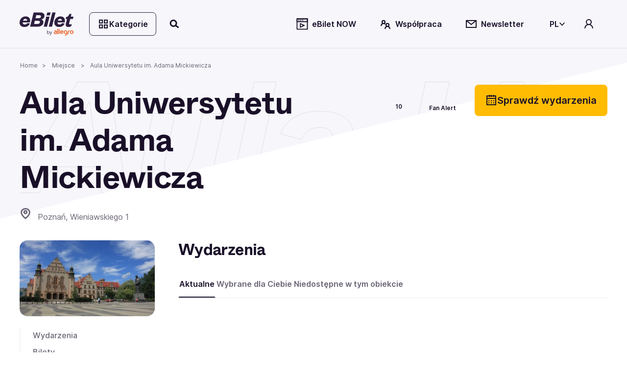

--- FILE ---
content_type: text/css; charset=UTF-8
request_url: https://www.ebilet.pl/styles-7XQVZG7D.css
body_size: 17756
content:
.cdk-overlay-container,.cdk-global-overlay-wrapper{pointer-events:none;top:0;left:0;height:100%;width:100%}.cdk-overlay-container{position:fixed;z-index:1000}.cdk-overlay-container:empty{display:none}.cdk-global-overlay-wrapper{display:flex;position:absolute;z-index:1000}.cdk-overlay-pane{position:absolute;pointer-events:auto;box-sizing:border-box;display:flex;max-width:100%;max-height:100%;z-index:1000}.cdk-overlay-backdrop{position:absolute;inset:0;pointer-events:auto;-webkit-tap-highlight-color:rgba(0,0,0,0);opacity:0;touch-action:manipulation;z-index:1000;transition:opacity .4s cubic-bezier(.25,.8,.25,1)}@media (prefers-reduced-motion){.cdk-overlay-backdrop{transition-duration:1ms}}.cdk-overlay-backdrop-showing{opacity:1}@media (forced-colors: active){.cdk-overlay-backdrop-showing{opacity:.6}}.cdk-overlay-dark-backdrop{background:#00000052}.cdk-overlay-transparent-backdrop{transition:visibility 1ms linear,opacity 1ms linear;visibility:hidden;opacity:1}.cdk-overlay-transparent-backdrop.cdk-overlay-backdrop-showing,.cdk-high-contrast-active .cdk-overlay-transparent-backdrop{opacity:0;visibility:visible}.cdk-overlay-backdrop-noop-animation{transition:none}.cdk-overlay-connected-position-bounding-box{position:absolute;display:flex;flex-direction:column;min-width:1px;min-height:1px;z-index:1000}.cdk-global-scrollblock{position:fixed;width:100%;overflow-y:scroll}.ant-drawer{position:fixed;inset:0;z-index:1000;pointer-events:none}.ant-drawer-mask{position:absolute;inset:0;z-index:1000;background:#00000073;pointer-events:auto}.ant-drawer-content-wrapper{position:absolute;z-index:1000;transition:all .3s}.ant-drawer-left>.ant-drawer-content-wrapper{top:0;bottom:0;left:0;box-shadow:6px 0 16px -8px #00000014,9px 0 28px #0000000d,12px 0 48px 16px #00000008}.ant-drawer-right>.ant-drawer-content-wrapper{top:0;right:0;bottom:0;box-shadow:-6px 0 16px -8px #00000014,-9px 0 28px #0000000d,-12px 0 48px 16px #00000008}.ant-drawer-top>.ant-drawer-content-wrapper{top:0;right:0;left:0;box-shadow:0 6px 16px -8px #00000014,0 9px 28px #0000000d,0 12px 48px 16px #00000008}.ant-drawer-bottom>.ant-drawer-content-wrapper{right:0;bottom:0;left:0;box-shadow:0 -6px 16px -8px #00000014,0 -9px 28px #0000000d,0 -12px 48px 16px #00000008}.ant-drawer-content{width:100%;height:100%;overflow:auto;background:#fff;pointer-events:auto}.ant-drawer-wrapper-body{display:flex;flex-direction:column;width:100%;height:100%}.ant-drawer-header{display:flex;flex:0;align-items:center;padding:16px 24px;font-size:16px;line-height:22px;border-bottom:1px solid #f0f0f0}.ant-drawer-header-title{display:flex;flex:1;align-items:center;min-width:0;min-height:0}.ant-drawer-extra{flex:none}.ant-drawer-close{display:inline-block;margin-right:12px;color:#00000073;font-weight:700;font-size:16px;font-style:normal;line-height:1;text-align:center;text-transform:none;text-decoration:none;background:0 0;border:0;outline:0;cursor:pointer;transition:color .3s;text-rendering:auto}.ant-drawer-close:focus,.ant-drawer-close:hover{color:#000000bf;text-decoration:none}.ant-drawer-title{flex:1;margin:0;color:#000000d9;font-weight:500;font-size:16px;line-height:22px}.ant-drawer-body{flex:1;min-width:0;min-height:0;padding:24px;overflow:auto}.ant-drawer-footer{flex-shrink:0;padding:10px 16px;border-top:1px solid #f0f0f0}.ant-drawer-rtl{direction:rtl}.ant-drawer-rtl .ant-drawer-close{margin-right:0;margin-left:12px}.ant-drawer:not(.ant-drawer-open) .ant-drawer-content-wrapper{box-shadow:none}.ant-picker{box-sizing:border-box;margin:0;color:#000000d9;font-size:14px;font-variant:tabular-nums;line-height:1.5715;list-style:none;font-feature-settings:"tnum";padding:4px 11px;position:relative;display:inline-flex;align-items:center;background:#fff;border:1px solid #d9d9d9;border-radius:2px;transition:border .3s,box-shadow .3s}.ant-picker-focused,.ant-picker:hover{border-color:#40a9ff;border-right-width:1px}.ant-picker-focused{border-color:#40a9ff;box-shadow:0 0 0 2px #1890ff33;border-right-width:1px;outline:0}.ant-picker.ant-picker-disabled{background:#f5f5f5;border-color:#d9d9d9;cursor:not-allowed}.ant-picker.ant-picker-disabled .ant-picker-suffix{color:#00000040}.ant-picker.ant-picker-borderless{background-color:transparent!important;border-color:transparent!important;box-shadow:none!important}.ant-picker.ant-picker-filled{background-color:#f5f5f5!important;border-color:transparent!important;box-shadow:none!important}.ant-picker.ant-picker-filled:hover{background-color:#f0f0f0!important;border-color:transparent!important;box-shadow:none!important}.ant-picker.ant-picker-filled.ant-picker-focused,.ant-picker.ant-picker-filled:focus{border-color:#40a9ff!important;box-shadow:0 0 0 2px #1890ff33!important;border-right-width:1px!important;outline:0!important;background-color:transparent!important;box-shadow:none!important}.ant-picker.ant-picker-filled.ant-picker-disabled,.ant-picker.ant-picker-filled.ant-picker[disabled]{color:#00000040!important;background-color:#f5f5f5!important;border-color:#d9d9d9!important;box-shadow:none!important;cursor:not-allowed!important;opacity:1!important}.ant-picker.ant-picker-filled.ant-picker-disabled:hover,.ant-picker.ant-picker-filled.ant-picker[disabled]:hover{border-color:#d9d9d9!important;border-right-width:1px!important}.ant-picker.ant-picker-underlined,.ant-picker.ant-picker-underlined.ant-picker-disabled,.ant-picker.ant-picker-underlined.ant-picker-focused,.ant-picker.ant-picker-underlined.ant-picker[disabled],.ant-picker.ant-picker-underlined:focus,.ant-picker.ant-picker-underlined:hover{background-color:transparent!important;border-width:0 0 1px!important;border-radius:0!important;box-shadow:none!important}.ant-picker-input{position:relative;display:inline-flex;align-items:center;width:100%}.ant-picker-input>input{position:relative;display:inline-block;width:100%;min-width:0;color:#000000d9;font-size:14px;line-height:1.5715;background-color:#fff;background-image:none;border:1px solid #d9d9d9;border-radius:2px;transition:all .3s;flex:auto;min-width:1px;height:auto;padding:0;background:0 0;border:0}.ant-picker-input>input::placeholder{color:#bfbfbf;-webkit-user-select:none;user-select:none}.ant-picker-input>input:placeholder-shown{text-overflow:ellipsis}.ant-picker-input>input:hover{border-color:#40a9ff;border-right-width:1px}.ant-picker-input>input:focus{border-color:#40a9ff;box-shadow:0 0 0 2px #1890ff33;border-right-width:1px;outline:0}.ant-picker-input>input[disabled]{color:#00000040;background-color:#f5f5f5;border-color:#d9d9d9;box-shadow:none;cursor:not-allowed;opacity:1}.ant-picker-input>input[disabled]:hover{border-color:#d9d9d9;border-right-width:1px}textarea.ant-picker-input>input{max-width:100%;height:auto;min-height:32px;line-height:1.5715;vertical-align:bottom;transition:all .3s,height 0s}.ant-picker-input>input:focus{box-shadow:none}.ant-picker-input>input[disabled]{background:0 0}.ant-picker-input:hover .ant-picker-clear{opacity:1}.ant-picker-large{padding:6.5px 11px}.ant-picker-large .ant-picker-input>input{font-size:16px}.ant-picker-small{padding:0 7px}.ant-picker-suffix{display:flex;flex:none;align-self:center;margin-left:4px;color:#00000040;line-height:1;pointer-events:none}.ant-picker-suffix>*{vertical-align:top}.ant-picker-suffix>:not(:last-child){margin-right:8px}.ant-picker-clear{position:absolute;top:50%;right:0;color:#00000040;line-height:1;background:#fff;transform:translateY(-50%);cursor:pointer;opacity:0;transition:opacity .3s,color .3s}.ant-picker-clear>*{vertical-align:top}.ant-picker-clear:hover{color:#00000073}.ant-picker-range{position:relative;display:inline-flex}.ant-picker-range .ant-picker-clear{right:11px}.ant-picker-range:hover .ant-picker-clear{opacity:1}.ant-picker-range.ant-picker-small .ant-picker-clear{right:7px}.ant-picker-dropdown{box-sizing:border-box;margin:0;padding:0;color:#000000d9;font-size:14px;font-variant:tabular-nums;line-height:1.5715;list-style:none;font-feature-settings:"tnum";position:absolute;top:-9999px;left:-9999px;z-index:1050}.ant-picker-dropdown-range{padding:7.54247233px 0}.ant-picker-dropdown .ant-picker-panel>.ant-picker-time-panel{padding-top:4px}.ant-picker-ranges{margin-bottom:0;padding:4px 12px;overflow:hidden;line-height:34px;text-align:left;list-style:none}.ant-picker-ranges>li{display:inline-block}.ant-picker-ranges .ant-picker-ok{float:right;margin-left:8px}.ant-picker-panel-container{overflow:hidden;vertical-align:top;background:#fff;border-radius:2px;box-shadow:0 3px 6px -4px #0000001f,0 6px 16px #00000014,0 9px 28px 8px #0000000d;transition:margin .3s}.ant-picker-panel-container .ant-picker-panels{display:inline-flex;flex-wrap:nowrap;direction:ltr}.ant-picker-panel-container .ant-picker-panel{vertical-align:top;background:0 0;border-width:0 0 1px;border-radius:0}.ant-picker-panel-container .ant-picker-panel .ant-picker-content,.ant-picker-panel-container .ant-picker-panel table{text-align:center}.ant-picker-panel{display:inline-flex;flex-direction:column;text-align:center;background:#fff;border:1px solid #f0f0f0;border-radius:2px;outline:0}.ant-picker-date-panel,.ant-picker-time-panel{display:flex;flex-direction:column;width:280px}.ant-picker-header{display:flex;padding:0 8px;color:#000000d9;border-bottom:1px solid #f0f0f0}.ant-picker-header>*{flex:none}.ant-picker-header button{padding:0;color:#00000040;line-height:40px;background:0 0;border:0;cursor:pointer;transition:color .3s}.ant-picker-header>button{min-width:1.6em;font-size:14px}.ant-picker-header>button:hover{color:#000000d9}.ant-picker-header-view{flex:auto;font-weight:500;line-height:40px}.ant-picker-header-view button{color:inherit;font-weight:inherit}.ant-picker-header-view button:not(:first-child){margin-left:8px}.ant-picker-header-view button:hover{color:#1890ff}.ant-picker-next-icon,.ant-picker-prev-icon,.ant-picker-super-next-icon,.ant-picker-super-prev-icon{position:relative;display:inline-block;width:7px;height:7px}.ant-picker-next-icon:before,.ant-picker-prev-icon:before,.ant-picker-super-next-icon:before,.ant-picker-super-prev-icon:before{position:absolute;top:0;left:0;display:inline-block;width:7px;height:7px;border:0 solid currentcolor;border-width:1.5px 0 0 1.5px;content:""}.ant-picker-super-next-icon:after,.ant-picker-super-prev-icon:after{position:absolute;top:4px;left:4px;display:inline-block;width:7px;height:7px;border:0 solid currentcolor;border-width:1.5px 0 0 1.5px;content:""}.ant-picker-prev-icon,.ant-picker-super-prev-icon{transform:rotate(-45deg)}.ant-picker-next-icon,.ant-picker-super-next-icon{transform:rotate(135deg)}.ant-picker-content{width:100%;table-layout:fixed;border-collapse:collapse}.ant-picker-content td,.ant-picker-content th{position:relative;min-width:24px;font-weight:400}.ant-picker-content th{height:30px;color:#000000d9;line-height:30px}.ant-picker-cell{padding:3px 0;color:#00000040;cursor:pointer}.ant-picker-cell-in-view{color:#000000d9}.ant-picker-cell:before{position:absolute;top:50%;right:0;left:0;z-index:1;height:24px;transform:translateY(-50%);transition:all .3s;content:""}.ant-picker-cell:hover:not(.ant-picker-cell-in-view) .ant-picker-cell-inner,.ant-picker-cell:hover:not(.ant-picker-cell-selected):not(.ant-picker-cell-range-start):not(.ant-picker-cell-range-end):not(.ant-picker-cell-range-hover-start):not(.ant-picker-cell-range-hover-end) .ant-picker-cell-inner{background:#f5f5f5}.ant-picker-cell-in-view.ant-picker-cell-today .ant-picker-cell-inner:before{position:absolute;inset:0;z-index:1;border:1px solid #1890ff;border-radius:2px;content:""}.ant-picker-cell-in-view.ant-picker-cell-in-range{position:relative}.ant-picker-cell-in-view.ant-picker-cell-in-range:before{background:#e6f7ff}.ant-picker-cell-in-view.ant-picker-cell-range-end .ant-picker-cell-inner,.ant-picker-cell-in-view.ant-picker-cell-range-start .ant-picker-cell-inner,.ant-picker-cell-in-view.ant-picker-cell-selected .ant-picker-cell-inner{color:#fff;background:#1890ff}.ant-picker-cell-in-view.ant-picker-cell-range-end:not(.ant-picker-cell-range-end-single):before,.ant-picker-cell-in-view.ant-picker-cell-range-start:not(.ant-picker-cell-range-start-single):before{background:#e6f7ff}.ant-picker-cell-in-view.ant-picker-cell-range-start:before{left:50%}.ant-picker-cell-in-view.ant-picker-cell-range-end:before{right:50%}.ant-picker-cell-in-view.ant-picker-cell-range-hover-end.ant-picker-cell-range-end-single:after,.ant-picker-cell-in-view.ant-picker-cell-range-hover-end.ant-picker-cell-range-start.ant-picker-cell-range-end.ant-picker-cell-range-start-near-hover:after,.ant-picker-cell-in-view.ant-picker-cell-range-hover-end:not(.ant-picker-cell-in-range):not(.ant-picker-cell-range-start):not(.ant-picker-cell-range-end):after,.ant-picker-cell-in-view.ant-picker-cell-range-hover-start.ant-picker-cell-range-start-single:after,.ant-picker-cell-in-view.ant-picker-cell-range-hover-start.ant-picker-cell-range-start.ant-picker-cell-range-end.ant-picker-cell-range-end-near-hover:after,.ant-picker-cell-in-view.ant-picker-cell-range-hover-start:not(.ant-picker-cell-in-range):not(.ant-picker-cell-range-start):not(.ant-picker-cell-range-end):after,.ant-picker-cell-in-view.ant-picker-cell-range-hover:not(.ant-picker-cell-in-range):after{position:absolute;top:50%;z-index:0;height:24px;border-top:1px dashed #7ec1ff;border-bottom:1px dashed #7ec1ff;transform:translateY(-50%);transition:all .3s;content:""}.ant-picker-cell-range-hover-end:after,.ant-picker-cell-range-hover-start:after,.ant-picker-cell-range-hover:after{right:0;left:2px}.ant-picker-cell-in-view.ant-picker-cell-in-range.ant-picker-cell-range-hover:before,.ant-picker-cell-in-view.ant-picker-cell-range-end.ant-picker-cell-range-hover:before,.ant-picker-cell-in-view.ant-picker-cell-range-end:not(.ant-picker-cell-range-end-single).ant-picker-cell-range-hover-end:before,.ant-picker-cell-in-view.ant-picker-cell-range-start.ant-picker-cell-range-hover:before,.ant-picker-cell-in-view.ant-picker-cell-range-start:not(.ant-picker-cell-range-start-single).ant-picker-cell-range-hover-start:before,.ant-picker-panel>:not(.ant-picker-date-panel) .ant-picker-cell-in-view.ant-picker-cell-in-range.ant-picker-cell-range-hover-end:before,.ant-picker-panel>:not(.ant-picker-date-panel) .ant-picker-cell-in-view.ant-picker-cell-in-range.ant-picker-cell-range-hover-start:before{background:#cbe6ff}.ant-picker-cell-in-view.ant-picker-cell-range-start:not(.ant-picker-cell-range-start-single):not(.ant-picker-cell-range-end) .ant-picker-cell-inner{border-radius:2px 0 0 2px}.ant-picker-cell-in-view.ant-picker-cell-range-end:not(.ant-picker-cell-range-end-single):not(.ant-picker-cell-range-start) .ant-picker-cell-inner{border-radius:0 2px 2px 0}.ant-picker-date-panel .ant-picker-cell-in-view.ant-picker-cell-in-range.ant-picker-cell-range-hover-end .ant-picker-cell-inner:after,.ant-picker-date-panel .ant-picker-cell-in-view.ant-picker-cell-in-range.ant-picker-cell-range-hover-start .ant-picker-cell-inner:after{position:absolute;top:0;bottom:0;z-index:-1;background:#cbe6ff;transition:all .3s;content:""}.ant-picker-date-panel .ant-picker-cell-in-view.ant-picker-cell-in-range.ant-picker-cell-range-hover-start .ant-picker-cell-inner:after{right:-6px;left:0}.ant-picker-date-panel .ant-picker-cell-in-view.ant-picker-cell-in-range.ant-picker-cell-range-hover-end .ant-picker-cell-inner:after{right:0;left:-6px}.ant-picker-cell-range-hover.ant-picker-cell-range-start:after{right:50%}.ant-picker-cell-range-hover.ant-picker-cell-range-end:after{left:50%}.ant-picker-cell-in-view.ant-picker-cell-range-hover-edge-start:not(.ant-picker-cell-range-hover-edge-start-near-range):after,.ant-picker-cell-in-view.ant-picker-cell-range-hover-start:after,tr>.ant-picker-cell-in-view.ant-picker-cell-range-hover-end:first-child:after,tr>.ant-picker-cell-in-view.ant-picker-cell-range-hover:first-child:after{left:6px;border-left:1px dashed #7ec1ff;border-top-left-radius:2px;border-bottom-left-radius:2px}.ant-picker-cell-in-view.ant-picker-cell-end.ant-picker-cell-range-hover-edge-end.ant-picker-cell-range-hover-edge-end-near-range:after,.ant-picker-cell-in-view.ant-picker-cell-range-hover-edge-end:not(.ant-picker-cell-range-hover-edge-end-near-range):after,.ant-picker-cell-in-view.ant-picker-cell-range-hover-end:after,tr>.ant-picker-cell-in-view.ant-picker-cell-range-hover-start:last-child:after,tr>.ant-picker-cell-in-view.ant-picker-cell-range-hover:last-child:after{right:6px;border-right:1px dashed #7ec1ff;border-top-right-radius:2px;border-bottom-right-radius:2px}.ant-picker-cell-disabled{color:#00000040;pointer-events:none}.ant-picker-cell-disabled .ant-picker-cell-inner{background:0 0}.ant-picker-cell-disabled:before{background:#0000000a}.ant-picker-cell-disabled.ant-picker-cell-today .ant-picker-cell-inner:before{border-color:#00000040}.ant-picker-footer{width:min-content;min-width:100%;line-height:38px;text-align:center;border-bottom:1px solid transparent}.ant-picker-panel .ant-picker-footer{border-top:1px solid #f0f0f0}.ant-picker-footer-extra{padding:0 12px;line-height:38px;text-align:left}.ant-picker-footer-extra:not(:last-child){border-bottom:1px solid #f0f0f0}.ant-picker-now{text-align:left}.ant-picker-week-panel-row td{transition:background .3s}.ant-picker-week-panel-row:hover td{background:#f5f5f5}.ant-picker-week-panel-row-selected td,.ant-picker-week-panel-row-selected:hover td{background:#1890ff}.ant-picker-week-panel-row-selected td.ant-picker-cell-today .ant-picker-cell-inner:before,.ant-picker-week-panel-row-selected:hover td.ant-picker-cell-today .ant-picker-cell-inner:before{border-color:#fff}.ant-picker-week-panel-row-selected td .ant-picker-cell-inner,.ant-picker-week-panel-row-selected:hover td .ant-picker-cell-inner{color:#fff}.ant-picker-date-panel .ant-picker-body{padding:8px 12px}.ant-picker-date-panel .ant-picker-content{width:252px}.ant-picker-date-panel .ant-picker-content th{width:36px}.ant-picker-datetime-panel{display:flex}.ant-picker-datetime-panel .ant-picker-time-panel{border-left:1px solid #f0f0f0}.ant-picker-datetime-panel .ant-picker-date-panel,.ant-picker-datetime-panel .ant-picker-time-panel{transition:opacity .3s}.ant-picker-time-panel{width:auto;min-width:auto}.ant-picker-time-panel .ant-picker-content{display:flex;flex:auto;height:224px}.ant-picker-time-panel-column{flex:1 0 auto;width:56px;margin:0;padding:0;overflow-y:hidden;text-align:left;list-style:none;transition:background .3s}.ant-picker-time-panel-column:after{display:block;height:196px;content:""}.ant-picker-datetime-panel .ant-picker-time-panel-column:after{height:198px}.ant-picker-time-panel-column:not(:first-child){border-left:1px solid #f0f0f0}.ant-picker-time-panel-column:hover{overflow-y:auto}.ant-picker-time-panel-column>li{margin:0;padding:0}.ant-picker-time-panel-column>li.ant-picker-time-panel-cell .ant-picker-time-panel-cell-inner{display:block;width:100%;height:28px;margin:0;padding:0 0 0 14px;color:#000000d9;line-height:28px;border-radius:0;cursor:pointer;transition:background .3s}.ant-picker-time-panel-column>li.ant-picker-time-panel-cell .ant-picker-time-panel-cell-inner:hover{background:#f5f5f5}.ant-picker-time-panel-column>li.ant-picker-time-panel-cell-selected .ant-picker-time-panel-cell-inner{background:#e6f7ff}.ant-picker-time-panel-column>li.ant-picker-time-panel-cell-disabled .ant-picker-time-panel-cell-inner{color:#00000040;background:0 0;cursor:not-allowed}.ant-picker-rtl{direction:rtl}.ant-picker-rtl .ant-picker-suffix{margin-right:4px;margin-left:0}.ant-picker-rtl .ant-picker-clear{right:auto;left:0}.ant-picker-panel-rtl .ant-picker-header-view button:not(:first-child){margin-right:8px;margin-left:0}.ant-picker-rtl.ant-picker-range .ant-picker-clear{right:auto;left:11px}.ant-picker-dropdown-rtl .ant-picker-ranges{text-align:right}.ant-picker-dropdown-rtl .ant-picker-ranges .ant-picker-ok{float:left;margin-right:8px;margin-left:0}.ant-picker-panel-rtl{direction:rtl}.ant-picker-panel-rtl .ant-picker-prev-icon,.ant-picker-panel-rtl .ant-picker-super-prev-icon{transform:rotate(135deg)}.ant-picker-panel-rtl .ant-picker-next-icon,.ant-picker-panel-rtl .ant-picker-super-next-icon{transform:rotate(-45deg)}.ant-picker-cell .ant-picker-cell-inner{position:relative;z-index:2;display:inline-block;min-width:24px;height:24px;line-height:24px;border-radius:2px;transition:background .3s,border .3s}.ant-picker-panel-rtl .ant-picker-cell-in-view.ant-picker-cell-range-start:before{right:50%;left:0}.ant-picker-panel-rtl .ant-picker-cell-in-view.ant-picker-cell-range-end:before{right:0;left:50%}.ant-picker-panel-rtl .ant-picker-cell-in-view.ant-picker-cell-range-start.ant-picker-cell-range-end:before{right:50%;left:50%}.ant-picker-panel-rtl .ant-picker-date-panel .ant-picker-cell-in-view.ant-picker-cell-in-range.ant-picker-cell-range-hover-start .ant-picker-cell-inner:after{right:0;left:-6px}.ant-picker-panel-rtl .ant-picker-date-panel .ant-picker-cell-in-view.ant-picker-cell-in-range.ant-picker-cell-range-hover-end .ant-picker-cell-inner:after{right:-6px;left:0}.ant-picker-panel-rtl .ant-picker-cell-range-hover.ant-picker-cell-range-start:after{right:0;left:50%}.ant-picker-panel-rtl .ant-picker-cell-range-hover.ant-picker-cell-range-end:after{right:50%;left:0}.ant-picker-panel-rtl .ant-picker-cell-in-view.ant-picker-cell-range-start:not(.ant-picker-cell-range-start-single):not(.ant-picker-cell-range-end) .ant-picker-cell-inner{border-radius:0 2px 2px 0}.ant-picker-panel-rtl .ant-picker-cell-in-view.ant-picker-cell-range-end:not(.ant-picker-cell-range-end-single):not(.ant-picker-cell-range-start) .ant-picker-cell-inner{border-radius:2px 0 0 2px}.ant-picker-panel-rtl .ant-picker-cell-in-view.ant-picker-cell-range-hover-edge-start:not(.ant-picker-cell-range-hover-edge-start-near-range):after,.ant-picker-panel-rtl .ant-picker-cell-in-view.ant-picker-cell-range-hover-start:after,.ant-picker-panel-rtl tr>.ant-picker-cell-in-view.ant-picker-cell-range-hover:not(.ant-picker-cell-selected):first-child:after{right:6px;left:0;border-right:1px dashed #7ec1ff;border-left:none;border-radius:0 2px 2px 0}.ant-picker-panel-rtl .ant-picker-cell-in-view.ant-picker-cell-end.ant-picker-cell-range-hover-edge-end.ant-picker-cell-range-hover-edge-end-near-range:after,.ant-picker-panel-rtl .ant-picker-cell-in-view.ant-picker-cell-range-hover-edge-end:not(.ant-picker-cell-range-hover-edge-end-near-range):after,.ant-picker-panel-rtl .ant-picker-cell-in-view.ant-picker-cell-range-hover-end:after,.ant-picker-panel-rtl tr>.ant-picker-cell-in-view.ant-picker-cell-range-hover:not(.ant-picker-cell-selected):last-child:after{right:0;left:6px;border-right:none;border-left:1px dashed #7ec1ff;border-radius:2px 0 0 2px}.ant-picker-panel-rtl .ant-picker-cell-in-view.ant-picker-cell-end.ant-picker-cell-range-hover-start.ant-picker-cell-range-hover-edge-end:not(.ant-picker-cell-range-hover):after,.ant-picker-panel-rtl tr>.ant-picker-cell-in-view.ant-picker-cell-end.ant-picker-cell-range-hover.ant-picker-cell-range-hover-edge-end:first-child:after,.ant-picker-panel-rtl tr>.ant-picker-cell-in-view.ant-picker-cell-range-hover-end:first-child:after,.ant-picker-panel-rtl tr>.ant-picker-cell-in-view.ant-picker-cell-range-hover-start:last-child:after{right:6px;left:6px;border-right:1px dashed #7ec1ff;border-left:1px dashed #7ec1ff;border-radius:2px}.ant-picker-dropdown-rtl .ant-picker-footer-extra{direction:rtl;text-align:right}.ant-picker-panel-rtl .ant-picker-time-panel{direction:ltr}.ant-picker-inline{padding:0;border:none}.ant-picker-inline .ant-picker-dropdown{z-index:auto}.ant-picker-dropdown{top:unset;left:unset}.ant-input-disabled{color:#00000040;background-color:#f5f5f5;border-color:#d9d9d9;box-shadow:none;cursor:not-allowed;opacity:1}.ant-input-disabled:hover{border-color:#d9d9d9;border-right-width:1px}.ant-input-search-button{height:32px}.ant-input-search-button:focus,.ant-input-search-button:hover{z-index:1}.ant-tag{box-sizing:border-box;margin:0 8px 0 0;color:#000000d9;font-size:14px;font-variant:tabular-nums;line-height:1.5715;list-style:none;font-feature-settings:"tnum";display:inline-block;height:auto;padding:0 7px;font-size:12px;line-height:20px;white-space:nowrap;background:#fafafa;border:1px solid #d9d9d9;border-radius:2px;opacity:1;transition:all .3s}.ant-tag,.ant-tag a,.ant-tag a:hover{color:#000000d9}.ant-tag>a:first-child:last-child{display:inline-block;margin:0 -8px;padding:0 8px}.ant-tag-blue{color:#096dd9;background:#e6f7ff;border-color:#91d5ff}.ant-tag>.anticon+span,.ant-tag>span+.anticon{margin-left:7px}[class^=ant-]::-ms-clear,[class*=ant-]::-ms-clear,[class^=ant-] input::-ms-clear,[class*=ant-] input::-ms-clear,[class^=ant-] input::-ms-reveal,[class*=ant-] input::-ms-reveal{display:none}html,body{width:100%;height:100%}input::-ms-clear,input::-ms-reveal{display:none}*,*:before,*:after{box-sizing:border-box}html{font-family:sans-serif;line-height:1.15;-webkit-text-size-adjust:100%;-ms-text-size-adjust:100%;-ms-overflow-style:scrollbar;-webkit-tap-highlight-color:rgba(0,0,0,0)}@-ms-viewport{width:device-width}body{margin:0;color:#191028a3;font-size:14px;font-family:-apple-system,BlinkMacSystemFont,Segoe UI,Roboto,Helvetica Neue,Arial,Noto Sans,sans-serif,"Apple Color Emoji","Segoe UI Emoji",Segoe UI Symbol,"Noto Color Emoji";font-variant:tabular-nums;line-height:1.5715;background-color:#fff;font-feature-settings:"tnum"}[tabindex="-1"]:focus{outline:none!important}hr{box-sizing:content-box;height:0;overflow:visible}h1,h2,h3,h4,h5,h6{margin-top:0;margin-bottom:.5em;color:#076ce8;font-weight:500}p{margin-top:0;margin-bottom:1em}abbr[title]{text-decoration:underline;text-decoration:underline dotted;border-bottom:0;cursor:help}address{margin-bottom:1em;font-style:normal;line-height:inherit}input[type=text],input[type=password],input[type=number],textarea{-webkit-appearance:none}ol,ul,dl{margin-top:0;margin-bottom:1em}ol ol,ul ul,ol ul,ul ol{margin-bottom:0}dt{font-weight:500}dd{margin-bottom:.5em;margin-left:0}blockquote{margin:0 0 1em}dfn{font-style:italic}b,strong{font-weight:bolder}small{font-size:80%}sub,sup{position:relative;font-size:75%;line-height:0;vertical-align:baseline}sub{bottom:-.25em}sup{top:-.5em}a{color:#191028a3;text-decoration:none;background-color:transparent;outline:none;cursor:pointer;transition:color .3s;-webkit-text-decoration-skip:objects}a:hover{color:#281e36}a:active{color:#010103}a:active,a:hover{text-decoration:none;outline:0}a:focus{text-decoration:none;outline:0}a[disabled]{color:#00000040;cursor:not-allowed}pre,code,kbd,samp{font-size:1em;font-family:SFMono-Regular,Consolas,Liberation Mono,Menlo,Courier,monospace}pre{margin-top:0;margin-bottom:1em;overflow:auto}figure{margin:0 0 1em}img{vertical-align:middle;border-style:none}a,area,button,[role=button],input:not([type=range]),label,select,summary,textarea{touch-action:manipulation}table{border-collapse:collapse}caption{padding-top:.75em;padding-bottom:.3em;color:#00000073;text-align:left;caption-side:bottom}input,button,select,textarea{margin:0;color:inherit;font-size:inherit;font-family:inherit;line-height:inherit}button,input{overflow:visible}button,select{text-transform:none}button,html [type=button],[type=reset],[type=submit]{-webkit-appearance:button}button::-moz-focus-inner,[type=button]::-moz-focus-inner,[type=reset]::-moz-focus-inner,[type=submit]::-moz-focus-inner{padding:0;border-style:none}input[type=radio],input[type=checkbox]{box-sizing:border-box;padding:0}input[type=date],input[type=time],input[type=month]{-webkit-appearance:listbox}textarea{overflow:auto;resize:vertical}progress{vertical-align:baseline}[type=number]::-webkit-inner-spin-button,[type=number]::-webkit-outer-spin-button{height:auto}[type=search]{outline-offset:-2px;-webkit-appearance:none}[type=search]::-webkit-search-cancel-button,[type=search]::-webkit-search-decoration{-webkit-appearance:none}::-webkit-file-upload-button{font:inherit;-webkit-appearance:button}summary{display:list-item}template{display:none}[hidden]{display:none!important}mark{padding:.2em;background-color:#feffe6}::selection{color:#fff;background:#1890ff}.anticon{display:inline-flex;align-items:center;color:inherit;font-style:normal;line-height:0;text-align:center;text-transform:none;vertical-align:-.125em;text-rendering:optimizelegibility;-webkit-font-smoothing:antialiased;-moz-osx-font-smoothing:grayscale}.anticon>*{line-height:1}.anticon svg{display:inline-block}.anticon:before{display:none}.anticon>.anticon{line-height:0;vertical-align:0}.anticon[tabindex]{cursor:pointer}.anticon-spin,.anticon-spin:before{display:inline-block;animation:loadingCircle 1s infinite linear}@keyframes antFadeIn{0%{opacity:0}to{opacity:1}}@keyframes antFadeOut{0%{opacity:1}to{opacity:0}}@keyframes antMoveDownIn{0%{transform:translateY(100%);transform-origin:0 0;opacity:0}to{transform:translateY(0);transform-origin:0 0;opacity:1}}@keyframes antMoveDownOut{0%{transform:translateY(0);transform-origin:0 0;opacity:1}to{transform:translateY(100%);transform-origin:0 0;opacity:0}}@keyframes antMoveLeftIn{0%{transform:translate(-100%);transform-origin:0 0;opacity:0}to{transform:translate(0);transform-origin:0 0;opacity:1}}@keyframes antMoveLeftOut{0%{transform:translate(0);transform-origin:0 0;opacity:1}to{transform:translate(-100%);transform-origin:0 0;opacity:0}}@keyframes antMoveRightIn{0%{transform:translate(100%);transform-origin:0 0;opacity:0}to{transform:translate(0);transform-origin:0 0;opacity:1}}@keyframes antMoveRightOut{0%{transform:translate(0);transform-origin:0 0;opacity:1}to{transform:translate(100%);transform-origin:0 0;opacity:0}}@keyframes antMoveUpIn{0%{transform:translateY(-100%);transform-origin:0 0;opacity:0}to{transform:translateY(0);transform-origin:0 0;opacity:1}}@keyframes antMoveUpOut{0%{transform:translateY(0);transform-origin:0 0;opacity:1}to{transform:translateY(-100%);transform-origin:0 0;opacity:0}}@keyframes loadingCircle{to{transform:rotate(360deg)}}[ant-click-animating=true],[ant-click-animating-without-extra-node=true]{position:relative}html{--antd-wave-shadow-color: #1890ff;--scroll-bar: 0}[ant-click-animating-without-extra-node=true]:after,.ant-click-animating-node{position:absolute;inset:0;display:block;border-radius:inherit;box-shadow:0 0 #1890ff;box-shadow:0 0 0 0 var(--antd-wave-shadow-color);opacity:.2;animation:fadeEffect 2s cubic-bezier(.08,.82,.17,1),waveEffect .4s cubic-bezier(.08,.82,.17,1);animation-fill-mode:forwards;content:"";pointer-events:none}@keyframes waveEffect{to{box-shadow:0 0 #1890ff;box-shadow:0 0 0 6px var(--antd-wave-shadow-color)}}@keyframes fadeEffect{to{opacity:0}}@keyframes antSlideUpIn{0%{transform:scaleY(.8);transform-origin:0% 0%;opacity:0}to{transform:scaleY(1);transform-origin:0% 0%;opacity:1}}@keyframes antSlideUpOut{0%{transform:scaleY(1);transform-origin:0% 0%;opacity:1}to{transform:scaleY(.8);transform-origin:0% 0%;opacity:0}}@keyframes antSlideDownIn{0%{transform:scaleY(.8);transform-origin:100% 100%;opacity:0}to{transform:scaleY(1);transform-origin:100% 100%;opacity:1}}@keyframes antSlideDownOut{0%{transform:scaleY(1);transform-origin:100% 100%;opacity:1}to{transform:scaleY(.8);transform-origin:100% 100%;opacity:0}}@keyframes antSlideLeftIn{0%{transform:scaleX(.8);transform-origin:0% 0%;opacity:0}to{transform:scaleX(1);transform-origin:0% 0%;opacity:1}}@keyframes antSlideLeftOut{0%{transform:scaleX(1);transform-origin:0% 0%;opacity:1}to{transform:scaleX(.8);transform-origin:0% 0%;opacity:0}}@keyframes antSlideRightIn{0%{transform:scaleX(.8);transform-origin:100% 0%;opacity:0}to{transform:scaleX(1);transform-origin:100% 0%;opacity:1}}@keyframes antSlideRightOut{0%{transform:scaleX(1);transform-origin:100% 0%;opacity:1}to{transform:scaleX(.8);transform-origin:100% 0%;opacity:0}}@keyframes antZoomIn{0%{transform:scale(.2);opacity:0}to{transform:scale(1);opacity:1}}@keyframes antZoomOut{0%{transform:scale(1)}to{transform:scale(.2);opacity:0}}@keyframes antZoomBigIn{0%{transform:scale(.8);opacity:0}to{transform:scale(1);opacity:1}}@keyframes antZoomBigOut{0%{transform:scale(1)}to{transform:scale(.8);opacity:0}}@keyframes antZoomUpIn{0%{transform:scale(.8);transform-origin:50% 0%;opacity:0}to{transform:scale(1);transform-origin:50% 0%}}@keyframes antZoomUpOut{0%{transform:scale(1);transform-origin:50% 0%}to{transform:scale(.8);transform-origin:50% 0%;opacity:0}}@keyframes antZoomLeftIn{0%{transform:scale(.8);transform-origin:0% 50%;opacity:0}to{transform:scale(1);transform-origin:0% 50%}}@keyframes antZoomLeftOut{0%{transform:scale(1);transform-origin:0% 50%}to{transform:scale(.8);transform-origin:0% 50%;opacity:0}}@keyframes antZoomRightIn{0%{transform:scale(.8);transform-origin:100% 50%;opacity:0}to{transform:scale(1);transform-origin:100% 50%}}@keyframes antZoomRightOut{0%{transform:scale(1);transform-origin:100% 50%}to{transform:scale(.8);transform-origin:100% 50%;opacity:0}}@keyframes antZoomDownIn{0%{transform:scale(.8);transform-origin:50% 100%;opacity:0}to{transform:scale(1);transform-origin:50% 100%}}@keyframes antZoomDownOut{0%{transform:scale(1);transform-origin:50% 100%}to{transform:scale(.8);transform-origin:50% 100%;opacity:0}}@media only screen and (max-width: 767px){.eb-md-visible{display:none!important}}@media only screen and (max-width: 991px){.eb-lg-visible{display:none!important}}@media only screen and (max-width: 1199px){.eb-xl-visible{display:none!important}}@media only screen and (min-width: 992px){.eb-lg-hidden{display:none!important}}@media only screen and (min-width: 768px){.eb-md-hidden{display:none!important}}.eb-divider{display:flex;align-items:center;gap:1rem;margin:.5em 0}.eb-divider:after{content:"";display:inline-block;border-bottom:1px solid #19102814;margin-bottom:.5rem;margin-top:.5rem;flex:1}.eb-divider.eb-size--huge{margin:2em 0}.eb-divider.eb-size--lg{margin:1em 0}.eb-text-divider{display:inline-block;margin:0 .5rem;height:.9em;border-left:1px solid #19102814;vertical-align:middle}.eb-text-divider.eb-size--lg{height:2em}.eb-panel{padding:2rem;background-color:#fffc;border:.12rem solid #19102814;border-radius:1rem}.eb-panel:has(input){border:.12rem solid #19102829}.eb-panel:has(input) eb-icon{color:#191028}.eb-panel:has(input) .attachment-card--drag-mode{color:#191028cc}.eb-panel:has(input) .attachment-card--file-max-size{color:#191028a3}.eb-panel:has(input) .attachment-file-card--file-name{color:#191028cc}.eb-panel:has(input:focus){border:.15rem solid #ffbc03}.eb-panel:has(input:hover){border:.12rem solid #19102852}.eb-panel:has(input:disabled){color:#19102852;border:.12rem solid #19102814;background-color:#1910280a}.eb-panel:has(input:disabled) eb-icon,.eb-panel:has(input:disabled) .attachment-card--drag-mode,.eb-panel:has(input:disabled) .attachment-card--file-max-size,.eb-panel:has(input:disabled) .attachment-file-card--file-name{color:#19102852}.eb-panel:has(input:invalid){border:.12rem solid #e85b47}.eb-panel:has(input:invalid) eb-icon{color:#e85b47}.eb-ticket-panel{position:relative;border-radius:.5rem;--border-width: 1px;--border-color: var(--eb-ticket-panel-border-color);--background: var(--eb-ticket-panel-bg);--size: 16px;--padding-inline: calc(2 * var(--size));--padding-inline-bottom: calc(.5 * var(--size));--padding-outside-edge: calc(1.5 * var(--size));--padding-inside-edge: calc(.5 * var(--size));--hover-background: var(--eb-ticket-panel-bg-hover);display:grid;border-top:var(--border-width) solid var(--border-color);border-bottom:var(--border-width) solid var(--border-color)}.eb-ticket-panel:hover{--background: var(--hover-background)}.eb-ticket-panel .eb-ticket-panel__stub{grid-area:stub;background-color:var(--background)}.eb-ticket-panel .eb-ticket-panel__counterfoil{grid-area:counterfoil;display:grid;background-color:var(--background)}.eb-ticket-panel .eb-title-event__organizer-name{color:inherit}.eb-ticket-panel__cutline{grid-area:cutline;font-size:var(--size);background:var(--background);background-position:center}.eb-ticket-panel__indentation-wrapper-left{grid-area:indent-left}.eb-ticket-panel__indentation-wrapper-right{grid-area:indent-right}.eb-ticket-panel .indentation{display:grid;place-content:center;width:2rem;height:2rem;position:relative}.eb-ticket-panel .indentation:after,.eb-ticket-panel .indentation:before{content:"";border-style:solid}.eb-ticket-panel .indentation.indentation--left:after{border-color:var(--border-color);border-left-color:transparent}.eb-ticket-panel .indentation.indentation--left:before{position:absolute;left:var(--border-width);border-color:var(--background);border-left-color:transparent}.eb-ticket-panel .indentation.indentation--left:after,.eb-ticket-panel .indentation.indentation--left:before{border-width:1em calc(1em + var(--border-width)) 1em calc(1em - var(--border-width))}.eb-ticket-panel .indentation.indentation--right:after{border-color:var(--border-color);border-right-color:transparent}.eb-ticket-panel .indentation.indentation--right:before{position:absolute;right:var(--border-width);border-color:var(--background);border-right-color:transparent}.eb-ticket-panel .indentation.indentation--right:after,.eb-ticket-panel .indentation.indentation--right:before{border-width:1em calc(1em - var(--border-width)) 1em calc(1em + var(--border-width))}.eb-ticket-panel{grid-template-columns:auto 1fr auto;grid-template-areas:"stub stub stub" "indent-left cutline indent-right" "counterfoil counterfoil counterfoil"}.eb-ticket-panel .eb-ticket-panel__stub,.eb-ticket-panel .eb-ticket-panel__counterfoil{border-style:solid;border-color:var(--border-color);background-color:var(--background)}.eb-ticket-panel .eb-ticket-panel__stub{border-inline-width:var(--border-width);border-block-width:0;padding:var(--padding-outside-edge) var(--padding-inline) var(--padding-inside-edge);border-radius:.5rem .5rem 0 0}.eb-ticket-panel .eb-ticket-panel__counterfoil{border-inline-width:var(--border-width);border-block-width:0;padding:var(--padding-inside-edge) var(--padding-inline) var(--padding-outside-edge);border-radius:0 0 .5rem .5rem}.eb-ticket-panel .eb-ticket-panel__cutline{background-image:linear-gradient(to right,var(--border-color) 40%,rgba(255,255,255,0) 0%);background-size:17px 1px;background-repeat:repeat-x}eb-ticket-panel.title-event-bar__state--unavailable .eb-ticket-panel{color:var(--eb-ticket-panel-sold-out-color)}eb-ticket-panel.title-event-bar__state--unavailable .eb-ticket-panel .eb-title-event-bar__date__day,eb-ticket-panel.title-event-bar__state--unavailable .eb-ticket-panel .eb-title-event-bar__header,eb-ticket-panel.title-event-bar__state--unavailable .eb-ticket-panel .eb-title-event-bar__custom-date-text{color:var(--eb-ticket-panel-sold-out-color)}@container titleEventBarContainer (min-width: 768px){.eb-ticket-panel{grid-template-columns:auto 1fr auto auto auto;grid-template-areas:"indent-left stub cutline counterfoil indent-right"}.eb-ticket-panel .eb-ticket-panel__stub{border:none;padding:var(--padding-inline) var(--padding-inside-edge) var(--padding-inline) var(--padding-outside-edge)}.eb-ticket-panel .eb-ticket-panel__counterfoil{border:none;padding:var(--padding-inline) var(--padding-outside-edge) var(--padding-inline-bottom) var(--padding-inside-edge)}.eb-ticket-panel .eb-ticket-panel__counterfoil.eb-ticket-panel__counterfoil--no-price-info{border:none;padding:var(--padding-inline) var(--padding-outside-edge) var(--padding-inline) var(--padding-inside-edge)}.eb-ticket-panel .eb-ticket-panel__cutline{background-image:linear-gradient(var(--border-color) 40%,rgba(255,255,255,0) 0%);background-size:1px 17px;background-repeat:repeat-y;padding-inline:var(--padding-inline)}.eb-ticket-panel .eb-ticket-panel__indentation-wrapper-left,.eb-ticket-panel .eb-ticket-panel__indentation-wrapper-right{display:grid;grid-template-rows:1fr auto 1fr}.eb-ticket-panel .eb-ticket-panel__indentation-wrapper-left:after,.eb-ticket-panel .eb-ticket-panel__indentation-wrapper-right:after,.eb-ticket-panel .eb-ticket-panel__indentation-wrapper-left:before,.eb-ticket-panel .eb-ticket-panel__indentation-wrapper-right:before{content:"";border-style:solid;border-color:var(--border-color);background-color:var(--background);border-width:0}.eb-ticket-panel .eb-ticket-panel__indentation-wrapper-left:after,.eb-ticket-panel .eb-ticket-panel__indentation-wrapper-left:before{border-left-width:var(--border-width)}.eb-ticket-panel .eb-ticket-panel__indentation-wrapper-left:after{border-bottom-left-radius:.5rem}.eb-ticket-panel .eb-ticket-panel__indentation-wrapper-left:before{border-top-left-radius:.5rem}.eb-ticket-panel .eb-ticket-panel__indentation-wrapper-right:after,.eb-ticket-panel .eb-ticket-panel__indentation-wrapper-right:before{border-right-width:var(--border-width)}.eb-ticket-panel .eb-ticket-panel__indentation-wrapper-right:after{border-bottom-right-radius:.5rem}.eb-ticket-panel .eb-ticket-panel__indentation-wrapper-right:before{border-top-right-radius:.5rem}}.title-event-container{container-type:inline-size;container-name:titleEventBarContainer}.eb-affix.eb-affix--fixed{background:#fffc;position:fixed;left:0;bottom:80px;width:100%;padding:1rem;-webkit-backdrop-filter:blur(16px);backdrop-filter:blur(16px);z-index:3}.error{border:1px solid #e85b47;-webkit-box-shadow:0 0 2px 0 #e85b47;-moz-box-shadow:0 0 2px 0 #e85b47;box-shadow:0 0 2px #e85b47;border-radius:.5rem;color:#e85b47}.error+.eb-form-item__label label{color:#e85b47}label{color:#1910287a}label:has(input[type=radio]:disabled){color:#19102852}label:has(input[type=radio]:invalid){color:#e85b47}label:has(input[type=radio]){color:#191028}label:has(input[type=radio]):has(:disabled){color:#19102852}label:has(input[type=radio]):has(:invalid){color:#e85b47}:has(.eb-input:disabled) label{color:#19102852}.eb-input-error+.eb-form-item__label label{color:#e85b47}.eb-form{display:grid;gap:.5rem}.eb-form-error{color:red}.eb-form--horizontal{grid-auto-flow:column}.eb-form-item{display:inline-flex;flex-direction:column}.eb-form-item--required .eb-form-item__label:after{content:"*";margin-left:.25rem;color:#e85b47}.eb-form-item--required:has(.eb-input:disabled),:has(.eb-size--sm) .eb-form-item__label:after{content:none}.eb-form-item__label--checkbox-label{display:inline-grid;grid-template-columns:min-content auto;margin-bottom:.5rem;gap:.5rem;align-items:center}.eb-form-item.eb-form-item--floating{flex-direction:row;align-items:center;position:relative;width:100%}.eb-form-item.eb-form-item--floating eb-icon{font-size:1.5rem;display:grid;justify-content:center;align-items:center;position:absolute;color:#1910287a}.eb-form-item.eb-form-item--floating eb-icon.prefix-icon{margin-left:1rem}.eb-form-item.eb-form-item--floating eb-icon.suffix-icon{font-size:1rem;margin-left:.5rem;margin-right:1rem}.eb-form-item.eb-form-item--floating eb-icon svg-icon{display:grid;justify-content:center;align-items:center}.eb-form-item.eb-form-item--floating:hover:not(:disabled):not(:has(.eb-input-error)) eb-icon{color:#191028}.eb-form-item.eb-form-item--floating:has(.eb-input:focus:not(:disabled):not(.eb-input-error)) eb-icon{color:#191028}.eb-form-item.eb-form-item--floating:has(.eb-input:focus-visible:not(:disabled):not(.eb-input-error)) .eb-input{background-color:#fff;border:2px solid #ffbc03}.eb-form-item.eb-form-item--floating:has(.eb-input:focus-visible:not(:disabled):not(.eb-input-error)) .eb-input::placeholder{color:#1910287a}.eb-form-item.eb-form-item--floating:has(.eb-input:focus-visible:not(:disabled):not(.eb-input-error)) .eb-input+.eb-form-item__label label{color:#191028}.eb-form-item.eb-form-item--floating:has(.eb-input:disabled) eb-icon{color:#19102852}.eb-form-item.eb-form-item--floating.eb-form-item--lg .eb-input{font-size:1rem}.eb-form-item.eb-form-item--floating.eb-form-item--lg .eb-input+.eb-form-item__label span{font-size:1rem}.eb-form-item.eb-form-item--floating.eb-form-item--lg eb-icon.prefix-icon{margin-left:1.5rem}.eb-form-item.eb-form-item--floating.eb-form-item--lg eb-icon.suffix-icon{font-size:1rem;margin-right:1.5rem}.eb-form-item.eb-form-item--floating.eb-form-item--sm .eb-input{font-size:.75rem;padding:.5rem var(--eb-input-padding-right) .5rem var(--eb-input-padding-left)}.eb-form-item.eb-form-item--floating.eb-form-item--sm .eb-input+.eb-form-item__label span{font-size:.75rem}.eb-form-item.eb-form-item--floating .eb-control{position:relative;font-size:.875rem;width:100%;--eb-input-padding-left: 1rem;--eb-input-padding-right: 1rem;--eb-input-label-margin-top: 1.15rem}.eb-form-item.eb-form-item--floating .eb-input{width:100%;background-color:#fff;border:1px solid #19102829;border-radius:.5rem;padding:1.5rem var(--eb-input-padding-right) .5rem var(--eb-input-padding-left);font-size:.875rem;color:#191028;outline:none}.eb-form-item.eb-form-item--floating .eb-input:has(.eb-size--sm){padding:.5rem var(--eb-input-padding-right) .5rem var(--eb-input-padding-left)}.eb-form-item.eb-form-item--floating .eb-input:not(textarea){height:3rem;line-height:1.5rem}.eb-form-item.eb-form-item--floating .eb-input::placeholder{color:transparent}.eb-form-item.eb-form-item--floating .eb-input:hover:not(:disabled):not(.ng-invalid):not(.eb-form-item.eb-form-item--floating .eb-input.eb-input-error){color:#191028;border:1px solid #19102852}.eb-form-item.eb-form-item--floating .eb-input:hover:not(:disabled):not(.ng-invalid):not(.eb-form-item.eb-form-item--floating .eb-input.eb-input-error)+.eb-form-item__label span{color:#191028}.eb-form-item.eb-form-item--floating .eb-input:focus:not(:disabled):not(.ng-invalid):not(.eb-form-item.eb-form-item--floating .eb-input.eb-input-error){background-color:#fff;border:2px solid #ffbc03}.eb-form-item.eb-form-item--floating .eb-input:focus:not(:disabled):not(.ng-invalid):not(.eb-form-item.eb-form-item--floating .eb-input.eb-input-error)::placeholder{color:#1910287a}.eb-form-item.eb-form-item--floating .eb-input:focus:not(:disabled):not(.ng-invalid):not(.eb-form-item.eb-form-item--floating .eb-input.eb-input-error)+.eb-form-item__label span{color:#191028}.eb-form-item.eb-form-item--floating .eb-input:disabled{background-color:#1910280a;border:1px solid #19102814;color:#19102852}.eb-form-item.eb-form-item--floating .eb-input:disabled label{color:#19102852}.eb-form-item.eb-form-item--floating .eb-input.eb-input-error{border:1px solid #e85b47;-webkit-box-shadow:0 0 2px 0 #e85b47;-moz-box-shadow:0 0 2px 0 #e85b47;box-shadow:0 0 2px #e85b47;border-radius:.5rem;color:#e85b47}.eb-form-item.eb-form-item--floating .eb-input.eb-input-error+.eb-form-item__label label{color:#e85b47}.eb-form-item.eb-form-item--floating .eb-control-value{display:block;height:3rem;width:100%;background-color:#fff;border:1px solid #19102829;border-radius:.5rem;padding:1.5rem var(--eb-input-padding-right) .5rem var(--eb-input-padding-left);font-size:.875rem;line-height:1rem;color:#191028}.eb-form-item.eb-form-item--floating .eb-control-value:disabled{background-color:#1910280a;border:1px solid #19102814}.eb-form-item.eb-form-item--floating .eb-control-value:disabled label{color:#19102852}.eb-form-item.eb-form-item--floating .eb-date-range-picker .eb-input{border-radius:unset}.eb-form-item.eb-form-item--floating .eb-form-item__label{display:flex;font-weight:600;color:#1910287a;position:absolute;pointer-events:none;top:0;transition:transform .2s ease;transform:translate(var(--eb-input-padding-left),var(--eb-input-label-margin-top));width:calc(100% - var(--eb-input-padding-left) - var(--eb-input-padding-right))}.eb-form-item.eb-form-item--floating .eb-form-item__label span{font-size:.875rem}.eb-form-item.eb-form-item--floating .eb-control-value+.eb-form-item__label,.eb-form-item.eb-form-item--floating .eb-input:not(:placeholder-shown)+.eb-form-item__label,.eb-form-item.eb-form-item--floating .eb-input:focus+.eb-form-item__label{transform:translate(var(--eb-input-padding-left),.25em)}.eb-form-item.eb-form-item--floating .eb-control-value+.eb-form-item__label span,.eb-form-item.eb-form-item--floating .eb-input:not(:placeholder-shown)+.eb-form-item__label span,.eb-form-item.eb-form-item--floating .eb-input:focus+.eb-form-item__label span{font-size:12px}.eb-form-item.eb-form-item--floating .eb-input.disabled+.eb-form-item__label{color:#19102852}.eb-form-item.eb-form-item--floating.eb-form-item--with-prefix eb-icon.prefix-icon{left:0;right:unset}.eb-form-item.eb-form-item--floating.eb-form-item--with-prefix .eb-control{--eb-input-padding-left: 3.7rem}.eb-form-item.eb-form-item--floating.eb-form-item--with-sufix eb-icon.suffix-icon{right:0;left:unset}.eb-form-item.eb-form-item--floating.eb-form-item--with-sufix .suffix-button{width:24px;height:24px;min-width:unset;padding:unset}.eb-form-item.eb-form-item--floating.eb-form-item--with-sufix .suffix-button eb-icon{position:unset;margin:unset}.eb-form-item.eb-form-item--floating.eb-form-item--with-sufix .eb-input,.eb-form-item.eb-form-item--floating.eb-form-item--with-sufix .eb-control-value{--eb-input-padding-right: 2.5rem}.eb-form-item.eb-form-item--floating .eb-control.eb-size--lg{--eb-input-label-margin-top: 1.45rem}.eb-form-item.eb-form-item--floating .eb-control.eb-size--lg .eb-input:not(textarea){height:4rem}.eb-form-item.eb-form-item--floating .eb-control.eb-size--lg input[type=radio]{width:2rem;height:2rem}.eb-form-item.eb-form-item--floating .eb-control.eb-size--lg input[type=radio]:before{width:1.5rem;height:1.5rem}.eb-form-item.eb-form-item--floating .eb-control.eb-size--lg .eb-control-value{font-size:1rem;height:4rem;padding-top:1.75rem}.eb-form-item.eb-form-item--floating .eb-control.eb-size--sm{--eb-input-label-margin-top: .75rem}.eb-form-item.eb-form-item--floating .eb-control.eb-size--sm .eb-input{height:2rem}.eb-form-item.eb-form-item--floating .eb-control.eb-size--sm .eb-input::placeholder{color:#1910287a}.eb-form-item.eb-form-item--floating .eb-control.eb-size--sm .eb-control-value{font-size:.75rem;height:2rem;line-height:1rem;padding:.5rem var(--eb-input-padding-right) .5rem var(--eb-input-padding-left)}.eb-form-item.eb-form-item--floating .eb-control.eb-size--sm input[type=radio]{width:1rem;height:1rem}.eb-form-item.eb-form-item--floating .eb-control.eb-size--sm input[type=radio]:before{width:.5rem;height:.5rem}.eb-form-item.eb-form-item--floating .eb-control.eb-size--sm~eb-icon{font-size:1rem}.eb-form-item.eb-form-item--floating.eb-form-item--only-icon .eb-control-value{padding:0!important;display:flex;align-items:center;justify-content:center;width:3rem}.eb-form-item.eb-form-item--floating.eb-form-item--only-icon eb-icon{position:relative}.eb-form-item.eb-form-item--floating.eb-form-item--only-icon .eb-control.eb-size--lg .eb-control-value,.eb-form-item.eb-form-item--floating.eb-form-item--only-icon .eb-control.eb-size--sm .eb-control-value{width:4rem}.eb-form-item.eb-form-item--floating .eb-control.eb-control--light .eb-input{background-color:#fdfdfe}.eb-form-item.eb-form-item--floating .eb-control.eb-control--light .eb-input:hover{background-color:#fff}.eb-form-item.eb-form-item--floating .eb-control.eb-control--light .eb-input:focus{background-color:#fff}.eb-form-item.eb-form-item--floating .eb-control.eb-control--light .eb-input:disabled{background-color:#fdfdfe}.eb-form-item.eb-form-item--floating .eb-control.eb-control--light .eb-control-value{background-color:#fdfdfe}.eb-form-item.eb-form-item--floating .eb-control.eb-control--light .eb-control-value:hover{background-color:#fff}.eb-form-item.eb-form-item--floating i.suffix-icon eb{width:16px;height:16px}.eb-form-item.eb-form-item--floating:has(.eb-input-error) eb-icon{color:#e85b47}.search-drawer-content .eb-form-item.eb-form-item--floating.eb-form-item--only-icon .eb-control.eb-size--lg .eb-control-value{width:100%}.quick-search-input-group .eb-search-select--search-button{border-radius:unset;border-top-right-radius:.5rem;border-bottom-right-radius:.5rem}.eb-form-item.eb-form-item--radio label{display:flex;align-items:center}.eb-form-item.eb-form-item--radio label span{margin-left:.5rem}.eb-input-group{display:inline-grid;width:100%;grid-template-columns:1fr 4rem 4rem}input[type=checkbox]{appearance:none;margin:0;width:1.5rem;height:1.5rem;background-color:#fff;border:.15rem solid #19102829;border-radius:.5rem;transform:translateY(-.25em);display:grid;place-content:center;position:relative}input[type=checkbox].eb-size--lg{width:2rem;height:2rem}input[type=checkbox].eb-size--sm{width:1rem;height:1rem;border-radius:.25rem}input[type=checkbox]:hover:not(:disabled){border:.15rem solid #1910287a}input[type=checkbox]:focus:not(:disabled){border:.15rem solid #ffbc03}input[type=checkbox]:focus-visible:not(:disabled){border:.15rem solid #ffbc03;outline:none}input[type=checkbox]:disabled{background-color:#1910280a;border:.1rem solid #19102852;color:#19102852}input[type=checkbox]:disabled+span{color:#19102852}input[type=checkbox]:disabled:before{background-color:#19102852}input[type=checkbox]:before{content:"";width:.9rem;height:.65rem;transform:scale(0);transform-origin:bottom left;clip-path:polygon(14% 44%,0 65%,50% 100%,100% 16%,80% 0%,43% 62%);background-color:#191028}input[type=checkbox].eb-size--sm:before{width:.55rem;height:.55rem}input[type=checkbox]:checked:not(:disabled):not(:invalid){background-color:#ffbc03;border:none}input[type=checkbox]:checked:focus:focus-visible:not(:disabled):not(:invalid){border:.15rem solid #191028}input[type=checkbox]:invalid{border:.1rem solid #e85b47}input[type=checkbox]:invalid+label{color:#e85b47}input[type=checkbox]:invalid+span{color:#e85b47}input[type=checkbox]:checked:before{transform:scale(1)}input[type=radio]{appearance:none;margin:0;width:1.5rem;height:1.5rem;background-color:#fff;border-radius:1rem;border:.1rem solid #19102829;display:grid;place-content:center;position:relative}input[type=radio]:hover:not(:disabled){border:.1rem solid #19102852}input[type=radio]:before{content:"";width:1rem;height:1rem;transform:scale(0);background-color:#ffbc03;border-radius:1rem}input[type=radio]:focus:not(:disabled){border:.15rem solid #ffbc03}input[type=radio]:focus-visible:not(:disabled){border:.15rem solid #ffbc03}input[type=radio]:disabled{outline:none;background-color:#1910280a;border:.1rem solid #19102852;color:#19102852}input[type=radio]:disabled:before{background-color:#19102852}input[type=radio]:checked:not(:disabled):not(:invalid){border:.12rem solid #191028}input[type=radio]:checked:focus:focus-visible:not(:disabled){border:.15rem solid #191028}input[type=radio]:checked:before{transform:scale(1)}input[type=radio]:invalid{border:.1rem solid #e85b47}input[type=radio]:invalid:before{background-color:#e85b47}.eb-form-result-card{display:flex;align-items:center;background:#19102805;border-radius:.5rem;padding:1rem;font-size:12px;font-weight:400;cursor:pointer}.eb-form-result-card eb-icon{display:inline-grid;font-size:24px}.eb-form-result-card.eb-form-result-card--success{color:#2c6314;border-style:solid;border-color:#cce3c1;background-color:#ebffdf}.eb-form-result-card.eb-form-result-card--success eb-icon{color:#61934b}.eb-form-result-card.eb-form-result-card--error{color:#62170f;border-style:solid;border-color:#eea399;background-color:#ffe9e7}.eb-form-result-card.eb-form-result-card--error eb-icon{color:#c94c3f}.eb-form-result-card.eb-form-result-card--info{color:#604703;border-style:solid;border-color:#ffe8a7;background-color:#fff3d0}.eb-form-result-card.eb-form-result-card--info eb-icon{color:#db9700}@media only screen and (min-width: 768px){.eb-form-result-card{font-size:14px}}@media only screen and (min-width: 992px){.quick-search-input-group .eb-form-item.eb-form-item--floating .eb-control-value{font-size:14px;line-height:2rem}}@media only screen and (min-width: 992px){.quick-search-input-group .eb-form-item.eb-form-item--floating .eb-input{font-size:14px}}.quick-search-input-group .eb-form-item.eb-form-item--floating .eb-control-value,.quick-search-input-group .eb-form-item.eb-form-item--floating .eb-input{border-radius:unset}.quick-search-input-group .eb-search-select--quick-search .eb-form-item.eb-form-item--floating .eb-input{border-top-left-radius:.5rem;border-bottom-left-radius:.5rem}@media only screen and (max-width: 991px){.quick-search-input-group .eb-location-tree-select--quick-search .eb-form-item.eb-form-item--floating .eb-control-value{border-top-right-radius:.5rem;border-bottom-right-radius:.5rem}}.eb-form.eb-contact-form-purchaser,.eb-form.eb-contact-form-seller{grid-gap:1rem;gap:1rem}.eb-form.eb-contact-form-purchaser .eb-form-item .eb-input:not([type=checkbox],:disabled),.eb-form.eb-contact-form-seller .eb-form-item .eb-input:not([type=checkbox],:disabled),.eb-form.eb-contact-form-purchaser .eb-form-item .eb-control-value,.eb-form.eb-contact-form-seller .eb-form-item .eb-control-value{background-color:#fff}.eb-form.eb-contact-form-purchaser.submitted .eb-form-item.eb-form-item--floating .eb-input.ng-invalid,.eb-form.eb-contact-form-seller.submitted .eb-form-item.eb-form-item--floating .eb-input.ng-invalid{border:1px solid #e85b47;-webkit-box-shadow:0 0 2px 0 #e85b47;-moz-box-shadow:0 0 2px 0 #e85b47;box-shadow:0 0 2px #e85b47;border-radius:.5rem;color:#e85b47}.eb-form.eb-contact-form-purchaser.submitted .eb-form-item.eb-form-item--floating .eb-input.ng-invalid+.eb-form-item__label label,.eb-form.eb-contact-form-seller.submitted .eb-form-item.eb-form-item--floating .eb-input.ng-invalid+.eb-form-item__label label{color:#e85b47}.eb-form.eb-contact-form-purchaser.submitted .eb-form-item.eb-form-item--floating .eb-input.ng-invalid eb-icon,.eb-form.eb-contact-form-seller.submitted .eb-form-item.eb-form-item--floating .eb-input.ng-invalid eb-icon{color:#e85b47}.eb-form.eb-contact-form-purchaser.submitted .eb-select.ng-invalid .eb-input,.eb-form.eb-contact-form-seller.submitted .eb-select.ng-invalid .eb-input,.eb-form.eb-contact-form-purchaser.submitted .eb-date-picker.ng-invalid .eb-input,.eb-form.eb-contact-form-seller.submitted .eb-date-picker.ng-invalid .eb-input{border:1px solid #e85b47;-webkit-box-shadow:0 0 2px 0 #e85b47;-moz-box-shadow:0 0 2px 0 #e85b47;box-shadow:0 0 2px #e85b47;border-radius:.5rem;color:#e85b47}.eb-form.eb-contact-form-purchaser.submitted .eb-select.ng-invalid .eb-input+.eb-form-item__label label,.eb-form.eb-contact-form-seller.submitted .eb-select.ng-invalid .eb-input+.eb-form-item__label label,.eb-form.eb-contact-form-purchaser.submitted .eb-date-picker.ng-invalid .eb-input+.eb-form-item__label label,.eb-form.eb-contact-form-seller.submitted .eb-date-picker.ng-invalid .eb-input+.eb-form-item__label label{color:#e85b47}.eb-form.eb-contact-form-purchaser.submitted .eb-select.ng-invalid eb-icon,.eb-form.eb-contact-form-seller.submitted .eb-select.ng-invalid eb-icon,.eb-form.eb-contact-form-purchaser.submitted .eb-date-picker.ng-invalid eb-icon,.eb-form.eb-contact-form-seller.submitted .eb-date-picker.ng-invalid eb-icon{color:#e85b47}.eb-artist-finder-container .eb-form-item .eb-input,.eb-artist-finder-container .eb-form-item .eb-control-value{background-color:#fff}.eb-artist-finder-container .eb-form-item .eb-form-item__label span{color:#1910287a;font-weight:100}.eb-slide-menu{position:relative;overflow-x:hidden;overflow-y:auto;height:300px}.eb-slide-submenu{position:absolute;top:0;width:100%;transition-property:left;transition-duration:.25s;transition-timing-function:ease-out}.eb-slide-submenu .eb-slide-submenu{left:100%;display:none}.eb-slide-menu>.eb-slide-submenu:not(.eb-slide-submenu--active){left:-100%}.eb-slide-menu>.eb-slide-submenu.eb-slide-submenu--active{left:0}.eb-slide-menu-item.eb-slide-menu-item--active>.eb-slide-submenu{display:grid}.eb-slide-menu-item .hidden-button button,.eb-slide-menu-item__label.hidden-button{display:none}.eb-slide-submenu:not(.eb-slide-submenu--active)>.eb-slide-menu-item:not(.eb-slide-menu-item--active){display:none}.eb-slide-submenu:not(.eb-slide-submenu--active)>.eb-slide-menu-item:not(.eb-slide-menu-item--active) button{display:none}.eb-slide-menu-item-divider{border-bottom:1px solid #edecee;margin:.5rem 0}.eb-slide-submenu{display:grid;grid-template-columns:100%;gap:.5rem;padding:1rem}.eb-slide-menu-item{cursor:pointer}.eb-slide-menu-item.eb-slide-menu-item--readonly{cursor:unset}.eb-slide-menu-item.eb-slide-menu-item--readonly>.eb-slide-menu-item__label:hover{border-radius:.5rem;background-color:transparent}.eb-slide-menu-item__label{height:2rem;padding-inline:.75rem;border-radius:.5rem;display:flex;align-items:center;font-weight:600;color:#191028}.eb-slide-menu-item__label>span{flex:1;min-width:0}.eb-slide-menu-item__label:hover{background-color:#19102814}@font-face{font-display:swap;font-family:ABC Whyte;src:url(/assets/fonts/ABCWhyte-Regular.woff2) format("woff2"),url(/assets/fonts/ABCWhyte-Regular.woff) format("woff")}@font-face{font-display:swap;font-family:ABC Whyte;src:url(/assets/fonts/ABCWhyte-Bold.woff2) format("woff2"),url(/assets/fonts/ABCWhyte-Bold.woff) format("woff");font-weight:700}@font-face{font-display:swap;font-family:ABC Whyte;src:url(/assets/fonts/ABCWhyte-RegularItalic.woff2) format("woff2"),url(/assets/fonts/ABCWhyte-RegularItalic.woff) format("woff");font-style:italic}@font-face{font-display:swap;font-family:ABC Whyte;src:url(/assets/fonts/ABCWhyte-BoldItalic.woff2) format("woff2"),url(/assets/fonts/ABCWhyte-BoldItalic.woff) format("woff");font-weight:700;font-style:italic}@font-face{font-display:swap;font-family:Inter;src:url(/assets/fonts/Inter-Regular.woff2) format("woff2"),url(/assets/fonts/Inter-Regular.woff) format("woff")}@font-face{font-display:swap;font-family:Inter;src:url(/assets/fonts/Inter-Bold.woff2) format("woff2"),url(/assets/fonts/Inter-Bold.woff) format("woff");font-weight:700}@font-face{font-display:swap;font-family:Inter;src:url(/assets/fonts/Inter-Medium.woff2) format("woff2"),url(/assets/fonts/Inter-Medium.woff) format("woff");font-weight:500}@font-face{font-display:swap;font-family:Inter;src:url(/assets/fonts/Inter-SemiBold.woff2) format("woff2"),url(/assets/fonts/Inter-SemiBold.woff) format("woff");font-weight:600}:root{--title-huge: 28px;--title-big: 22px;--h1-fs: 26px;--h2-fs: 24px;--h3-fs: 21px;--h4-fs: 20px;--h5-fs: 18px;--h6-fs: 12px;--main-container-padding: 1rem;--card-img-width: 156px;--card-img-small-width: 92px;--card-img-normal-width: 253px;--card-img-large-width: 156px;--card-img-extra-large-width: 327px;--card-img-portrait-height: 208px;--card-img-portrait-small-height: 69px;--card-img-portrait-normal-height: 336px;--card-img-portrait-large-height: 207px;--card-img-portrait-extra-large-height: 666px;--card-img-landscape-height: 87.75px;--artist-card-img: 7em;--page-main-img-width: 100%;--page-main-img-portrait-ratio: 3/4;--page-main-img-landscape-ratio: 16/9;--galler-grid-item-width: 320;--galler-grid-item-height: 180;--eb-btn-color: #191028;--eb-btn-primary-color: #191028;--eb-btn-ghost-color: #191028;--eb-btn-secondary-color: #ffffff;--eb-btn-disabled-color: #19102852;--eb-btn-purple-color: #ffffff;--eb-btn-purple-bg: #3d304f;--eb-btn-purple-bg-hover: #2d1f3f;--eb-btn-bg: #ffffffcc;--eb-btn-bg-hover: #ffffff;--eb-btn-primary-bg: #ffbc03;--eb-btn-primary-bg-hover: #db9700;--eb-btn-secondary-bg: #64438e;--eb-btn-secondary-bg-hover: #8056b8;--eb-btn-tag-bg: #ede4fb;--eb-btn-tag-bg-hover: #cebee9;--eb-btn-tag-color: #2d1f3f;--eb-btn-tag-focus-color: #ffbc03;--eb-btn-ghost-bg-hover: #f1eafc;--eb-header-color: #191028;--eb-text-color: #191028a3;--eb-link-color: #191028a3;--eb-link-color-hover: #191028;--eb-cookies-color: #191028a3;--eb-cookies-bg: #191028a3;--eb-ticket-panel-border-color: #19102814;--eb-ticket-panel-sold-out-color: #19102852;--eb-ticket-panel-bg: #ffffff;--eb-ticket-panel-bg-hover: #fafafb;--eb-calendar-border-color: #19102814;--eb-calendar-nav-label-color: #191028;--eb-calendar-view-header-color: #191028;--eb-tooltip-color: #1910287a;--eb-tooltip-border: #19102814;--eb-tooltip-bg: white;--eb-calendar-color: #191028a3;--eb-calendar-color-active: #191028;--eb-calendar-tabset-bg: #f6f6f6;--eb-calendar-tabset-bg-active: white;--tab-nav-border-color: #edecee;--tab-header-border-color: #19102814}html{min-height:100%;height:100%;font-size:14px}body{font-family:Inter,sans-serif;font-size:14px;line-height:1.2;font-variant:normal;font-feature-settings:normal;color:var(--eb-text-color)}.header,h1,h2,h3,h4,h5,h6,.h1,.h2,.h3,.h4,.h5,.h6{display:block;font-family:ABC Whyte,sans-serif;color:var(--eb-header-color);font-style:normal;font-weight:700;letter-spacing:-.02em;margin-bottom:0}h1,.h1{font-size:var(--h1-fs)}h2,.h2{font-size:var(--h2-fs)}h3,.h3{font-size:var(--h3-fs)}h4,.h4{font-size:var(--h4-fs)}h5,.h5{font-size:var(--h5-fs)}h6,.h6{font-size:var(--h6-fs)}p{font-family:Inter,sans-serif;font-style:normal;font-weight:400;font-size:16px;line-height:150%;margin-bottom:.5rem}p.eb-size--huge,span.eb-size--huge{font-size:18px}p.eb-size--big,span.eb-size--big{font-size:16px}p.eb-size--small,span.eb-size--small{font-size:14px}p.eb-size--tiny,span.eb-size--tiny{font-size:12px}a,button,.eb-link{color:var(--eb-link-color)}a:hover,button:hover,.eb-link:hover{cursor:pointer;color:var(--eb-link-color-hover)}a.eb-link--underline,button.eb-link--underline,.eb-link.eb-link--underline,a.eb-link--underline:hover,button.eb-link--underline:hover,.eb-link.eb-link--underline:hover{text-decoration-line:underline;text-decoration-color:#ffbc03;text-decoration-thickness:2px;text-underline-offset:4px}a.eb-link--underline:hover,button.eb-link--underline:hover,.eb-link.eb-link--underline:hover,a.eb-link--underline:hover:hover,button.eb-link--underline:hover:hover,.eb-link.eb-link--underline:hover:hover{text-decoration-color:#191028}@media only screen and (max-width: 768px){a.eb-link--underline,button.eb-link--underline,.eb-link.eb-link--underline{padding:unset}}span.eb-link--underline span,button.eb-link--underline span,span.eb-link--underline:hover span,button.eb-link--underline:hover span{text-decoration-line:underline;text-decoration-color:#ffbc03;text-decoration-thickness:2px;text-underline-offset:4px}span.eb-link--underline span:hover,button.eb-link--underline span:hover,span.eb-link--underline:hover span:hover,button.eb-link--underline:hover span:hover{text-decoration-color:#191028}span.eb-link--underline,span.eb-link--underline:hover{text-decoration-line:underline;text-decoration-color:#ffbc03;text-decoration-thickness:2px;text-underline-offset:4px}span.eb-link--underline:hover,span.eb-link--underline:hover:hover{text-decoration-color:#191028}@media only screen and (min-width: 768px){:root{--title-huge: 64px;--title-big: 48px;--h1-fs: 40px;--h2-fs: 32px;--h3-fs: 28px;--h4-fs: 24px;--h5-fs: 20px;--h6-fs: 16px;--page-width: 1366px;--main-container-padding: 24px 40px;--card-img-width: 201px;--card-img-portrait-height: 268px;--card-img-normal-width: 309px;--card-img-portrait-normal-height: 418px;--card-img-large-width: 460px;--card-img-portrait-large-height: 410px;--card-img-extra-large-width: 960px;--card-img-portrait-extra-large-height: 545px;--card-img-landscape-height: 113.0625px;--artist-card-img: 10em;--page-main-img-width: 276px;--page-main-img-portrait-height: 368px;--page-main-img-landscape-height: 207px;--galler-grid-item-width: 320;--galler-grid-item-height: 180}html,body{font-size:16px}p.eb-size--huge,span.eb-size--huge{font-size:20px}}.eb-form-footer-regulations p{font-size:12px}.eb-form-footer-regulations br{display:block;margin:10px 0;content:""}.eb-focus-children a{border:1px solid transparent}.eb-focus-children a:focus-visible{border:1px solid #2d1f3f;border-radius:5px}.eb-focus{border:1px solid transparent}.eb-focus:focus-visible{border:1px solid #2d1f3f;border-radius:5px}.eb-grid{display:grid}@media only screen and (min-width: 768px){.md\:eb-grid{display:grid}.md\:eb-align-items-start{align-items:start}}@media only screen and (min-width: 992px){.lg\:eb-grid{display:grid}}.eb-grid-1{display:grid;gap:1rem;justify-content:start}.eb-grid-2{display:grid;grid-template-columns:1fr 1fr;gap:1rem}@media only screen and (min-width: 576px){.eb-sm-grid-3{display:grid;grid-template-columns:1fr 1fr 1fr;gap:1rem}}@media only screen and (min-width: 768px){.eb-md-grid-2{display:grid;grid-template-columns:1fr 1fr;gap:1rem}.eb-md-grid-3{display:grid;grid-template-columns:1fr 1fr 1fr;gap:1rem}}@media only screen and (min-width: 992px){.eb-lg-grid-3{display:grid;grid-template-columns:1fr 1fr 1fr;gap:1rem}.eb-lg-grid-4{display:grid;grid-template-columns:1fr 1fr 1fr 1fr;gap:1rem}}@media only screen and (min-width: 1200px){.eb-xl-grid-4{display:grid;grid-template-columns:1fr 1fr 1fr 1fr;gap:1rem}.eb-xl-grid-5{display:grid;grid-template-columns:1fr 1fr 1fr 1fr 1fr;gap:1rem}.eb-xl-grid-6{display:grid;grid-template-columns:1fr 1fr 1fr 1fr 1fr 1fr;gap:1rem}}@media only screen and (min-width: 1600px){.eb-xxl-grid-6{display:grid;grid-template-columns:1fr 1fr 1fr 1fr 1fr 1fr;gap:1rem}}.eb-col-start-1{grid-column-start:2}.eb-col-start-2{grid-column-start:3}.eb-row-start-0{grid-row-start:1}.eb-row-start-1{grid-row-start:2}.eb-row-start-2{grid-row-start:3}.eb-col-span-3{grid-column-end:span 3}.eb-col-span-2{grid-column-end:span 2}.eb-row-span-3{grid-row-end:span 3}.eb-row-span-2{grid-row-end:span 2}body{--page-width: 1366px;--bg-color: #a592ce14;--bg-gradient: linear-gradient(166deg, var(--bg-color) 0%, var(--bg-color) 43%, rgba(255, 255, 255, 0) 43%, rgba(255, 255, 255, 0) 100%)}body.eb-bg-clr{background-repeat:no-repeat;background-image:var(--bg-gradient);background-position-x:center;background-position-y:top}body.eb-bg-dark{background-color:#000}body.eb-bg-img:before{content:"";width:100%;height:730px;position:absolute;z-index:-1;top:0;left:0;background-repeat:no-repeat;background-position-x:-597px}@media only screen and (max-width: 767px){body.eb-bg-img:before{top:-150px}}@media only screen and (min-width: 1366px){body.eb-bg-img:before{background-position-x:center}}body.eb-bg-img-home eb-logo path{fill:#2d1f3f}body.eb-bg-img-home:before{background-image:url(https://www.ebilet.pl/assets/BG-IMAGE.webp);top:-140px}@media only screen and (max-width: 767px){body.eb-bg-img-home:before{top:-60px;background-position-x:-1368px}}body.eb-bg-img-music:before{background-image:url(https://www.ebilet.pl/assets/BG-Concerts.webp)}body.eb-bg-img-sport:before{background-image:url(https://www.ebilet.pl/assets/BG-Sport.webp)}body.eb-bg-img-theatre:before{background-image:url(https://www.ebilet.pl/assets/BG-Theatre.webp)}body.eb-bg-img-classic:before{background-image:url(https://www.ebilet.pl/assets/BG-Classic.webp)}body.eb-bg-img-cinema:before{background-image:url(https://www.ebilet.pl/assets/BG-Cinema.webp)}body.eb-bg-img-performances:before{background-image:url(https://www.ebilet.pl/assets/BG-Performances.webp)}body.eb-bg-img-family:before{background-image:url(https://www.ebilet.pl/assets/BG-Family.webp)}body.eb-bg-img-tourism:before{background-image:url(https://www.ebilet.pl/assets/BG-Tourism.webp)}body.eb-bg-img-festivals:before{background-image:url(https://www.ebilet.pl/assets/BG-Festivals.webp)}body.eb-bg-img-business:before{background-image:url(https://www.ebilet.pl/assets/BG-TraidFarisAndExhibitions.webp)}body.eb-bg-lp-premium:before{background-color:#2d1f3f;height:790px}@media only screen and (max-width: 767px){body.eb-bg-lp-premium:before{top:0}}body.eb-bg-img--dark header *{color:#fff}.eb-page,.main-container{background-color:transparent;margin:0 auto;max-width:var(--page-width)}main,aside{padding:var(--main-container-padding)}.eb-page-title{font-size:var(--title-big)}.eb-page-title.eb-page-title--huge{font-size:var(--title-huge)}section.eb-page-section{padding-bottom:1rem}section.eb-page-section:not(:first-child){padding-top:2rem}section.eb-page-section h2{margin-bottom:1.5rem}@media only screen and (min-width: 768px){section.eb-page-section{padding-bottom:2rem}section.eb-page-section:not(:first-child){padding-top:3rem}}section.eb-page-section:not(:last-child){border-bottom:1px solid #19102814}section.eb-page-section.eb-page-section--no-border{border-bottom:0}section.eb-page-section.eb-page-section--no-bottom-padding{padding-bottom:0}@media only screen and (min-width: 768px){section.eb-page-section.eb-page-section--no-border-desktop{border-bottom:0}}.eb-page-main-img{width:100%;max-width:var(--page-main-img-width);aspect-ratio:var(--page-main-img-landscape-ratio);object-fit:cover;border-radius:1rem}.eb-footer{background-color:#fff}@media only screen and (min-width: 768px){.eb-page-main-img.eb-page-main-img-md--portrait{aspect-ratio:var(--page-main-img-portrait-ratio)}}.eb-overlay{cursor:pointer}.eb-overlay-panel{background:#fff;width:100%;padding:1rem;border:1px solid #edecee;border-radius:.5rem}.eb-sidenav{display:block}.eb-sidenav .eb-sidenav-item{display:block;font-size:.875rem;padding:4px 24px;color:#191028a3;border-left:1px solid #19102814}.eb-sidenav .eb-sidenav-item button{display:flex;justify-content:flex-start;color:inherit;border-color:transparent}.eb-sidenav .eb-sidenav-item-sm button{font-size:.75rem}.eb-sidenav .eb-sidenav-item-lg button{font-size:1rem}.eb-sidenav .eb-sidenav-item:has(button:hover){color:#191028;border-left:2px solid #191028}.eb-sidenav .eb-sidenav-item:has(button:disabled){color:#19102829;border-left:2px solid #19102814}.eb-sidenav .eb-sidenav-item.eb-sidenav-item--active{border-left:2px solid #191028;color:#191028}.eb-skeleton{background:#19102814;animation:skeleton 2s cubic-bezier(.4,0,.2,1) infinite;animation-delay:.5s}.eb-skeleton:before{content:"\a0"}.eb-skeleton.eb-skeleton--inline{display:inline-block}.eb-skeleton.eb-skeleton--btn{display:inline-block;height:48px;min-width:48px}.eb-skeleton.eb-skeleton--btn.eb-btn-sm{height:32px;min-width:32px}.eb-skeleton.eb-skeleton--btn.eb-btn-lg{height:64px;min-width:64px}.eb-sidenav__skeleton .eb-skeleton{line-height:130%;margin-bottom:0}@keyframes skeleton{0%{background:#19102814}50%{background:#1910280a}to{background:#19102814}}.eb-pill{font-size:smaller;background-color:#e0eeff;display:inline-block;padding:0 1em;border-radius:1rem}.grid-section{display:grid;gap:1.5rem;grid-template-columns:100%;grid-template-areas:"header" "content" "actions"}.grid-section .grid-section__header{grid-area:header;margin-bottom:5px}.grid-section .grid-section__actions{grid-area:actions;margin-top:-1rem}.grid-section .grid-section__actions svg-icon.icon--sm-mobile{font-size:1rem}.grid-section .grid-section__content{grid-area:content}@media only screen and (min-width: 768px){.grid-section{grid-template-columns:1fr auto;grid-template-areas:"header actions" "content content"}.grid-section .grid-section__actions{margin-top:unset}}.eb-tag{display:inline-block;background-color:#ede4fb;font-size:.9rem;font-weight:500;padding:.5em .75em;border-radius:3px;max-width:50%;text-overflow:ellipsis;white-space:nowrap;overflow:hidden;-webkit-backdrop-filter:blur(16px);backdrop-filter:blur(16px)}.eb-tag:hover{background-color:#cebee9}.eb-tag.eb-size--small{font-size:.8rem}.eb-tag.eb-tag--primary{background-color:#ffbc03;color:#2d1f3f}.eb-tag.eb-tag--centered{display:flex}.eb-img-frame{border-radius:.5rem;position:relative;z-index:1;overflow:hidden;height:100%}.eb-img-frame.eb-artist-card__img-frame{border-radius:50%}.eb-img-frame img{transition:transform .25s ease-in}.eb-img-frame:hover img{transform:scale(1.2)}.eb-img-frame.eb-img-frame--with-desc:after{content:"";display:block;position:absolute;top:0;width:100%;height:100%;background-color:#191028cc;clip-path:polygon(0 50px,100% 0,100% 100%,0 100%);transform:translateY(100%);transition:transform .25s ease-in}.eb-img-frame.eb-img-frame--with-desc .eb-img-frame_desc{opacity:0;position:absolute;color:#fff;z-index:1;width:100%;height:100%;padding:1em;transition:opacity .25s ease-in;transition-delay:0s}@media only screen and (min-width: 768px){.eb-img-frame-trigger:hover .eb-img-frame--with-desc img,.eb-img-frame-trigger:focus-within .eb-img-frame--with-desc img{filter:blur(4px)}.eb-img-frame-trigger:hover .eb-img-frame--with-desc:after,.eb-img-frame-trigger:focus-within .eb-img-frame--with-desc:after{transform:translateY(0)}.eb-img-frame-trigger:hover .eb-img-frame--with-desc .eb-img-frame_desc,.eb-img-frame-trigger:focus-within .eb-img-frame--with-desc .eb-img-frame_desc{opacity:1;transition-delay:.25s}}img{word-break:break-word;border-radius:.5rem}.scroll-hide{scrollbar-width:none;-ms-overflow-style:none}.scroll-hide::-webkit-scrollbar{display:none;width:0;background:transparent}.ellipsis{text-overflow:ellipsis;white-space:nowrap;overflow:hidden;min-width:0}.width-100{width:100%}.max-width-100{max-width:100%}.hm-60{max-height:60vh;overflow:auto}.white-space--nowrap{white-space:nowrap}.fw-normal{font-weight:400!important}.fw-bold{font-weight:600!important}.html-container img,.html-container iframe{max-width:100%;object-fit:contain}.html-container h2,.html-container h3,.html-container h4{margin-top:3.5rem;margin-bottom:1.5rem}.html-container a,.html-container a:hover{text-decoration-line:underline}.html-container ol,.html-container ul{list-style-position:inside;padding-left:0;margin-bottom:1rem}.html-container ol li,.html-container ul li{margin-bottom:.5rem}.custom-scrollbar::-webkit-scrollbar{height:100%;width:4px}.custom-scrollbar::-webkit-scrollbar-track{background-color:#19102814}.custom-scrollbar::-webkit-scrollbar-thumb{background-color:#19102852}.custom-scrollbar::-webkit-scrollbar-thumb:hover{background-color:#1910287a}.loader{animation:loading 1.2s linear infinite}@keyframes loading{0%{transform:rotate(0)}to{transform:rotate(360deg)}}.eb-bg-img-music .eb-topbar__content,.eb-bg-img-sport .eb-topbar__content,.eb-bg-img-theatre .eb-topbar__content,.eb-bg-img-classic .eb-topbar__content,.eb-bg-img-cinema .eb-topbar__content,.eb-bg-img-performances .eb-topbar__content,.eb-bg-img-family .eb-topbar__content,.eb-bg-img-festivals .eb-topbar__content,.eb-bg-img-tourism .eb-topbar__content,.eb-bg-lp-premium .eb-topbar__content,.eb-bg-img-business .eb-topbar__content{background-color:transparent}.eb-bg-img-music .eb-topbar__content>a eb-logo,.eb-bg-img-sport .eb-topbar__content>a eb-logo,.eb-bg-img-theatre .eb-topbar__content>a eb-logo,.eb-bg-img-classic .eb-topbar__content>a eb-logo,.eb-bg-img-cinema .eb-topbar__content>a eb-logo,.eb-bg-img-performances .eb-topbar__content>a eb-logo,.eb-bg-img-family .eb-topbar__content>a eb-logo,.eb-bg-img-festivals .eb-topbar__content>a eb-logo,.eb-bg-img-tourism .eb-topbar__content>a eb-logo,.eb-bg-lp-premium .eb-topbar__content>a eb-logo,.eb-bg-img-business .eb-topbar__content>a eb-logo{color:#fff}.eb-bg-img-music .eb-topbar__content:not(.eb-topbar__content--no-border),.eb-bg-img-sport .eb-topbar__content:not(.eb-topbar__content--no-border),.eb-bg-img-theatre .eb-topbar__content:not(.eb-topbar__content--no-border),.eb-bg-img-classic .eb-topbar__content:not(.eb-topbar__content--no-border),.eb-bg-img-cinema .eb-topbar__content:not(.eb-topbar__content--no-border),.eb-bg-img-performances .eb-topbar__content:not(.eb-topbar__content--no-border),.eb-bg-img-family .eb-topbar__content:not(.eb-topbar__content--no-border),.eb-bg-img-festivals .eb-topbar__content:not(.eb-topbar__content--no-border),.eb-bg-img-tourism .eb-topbar__content:not(.eb-topbar__content--no-border),.eb-bg-lp-premium .eb-topbar__content:not(.eb-topbar__content--no-border),.eb-bg-img-business .eb-topbar__content:not(.eb-topbar__content--no-border){border-bottom:1px solid #ffffff29}@media only screen and (max-width: 767px){.eb-bg-img-music .eb-topbar__content:not(.eb-topbar__content--no-border),.eb-bg-img-sport .eb-topbar__content:not(.eb-topbar__content--no-border),.eb-bg-img-theatre .eb-topbar__content:not(.eb-topbar__content--no-border),.eb-bg-img-classic .eb-topbar__content:not(.eb-topbar__content--no-border),.eb-bg-img-cinema .eb-topbar__content:not(.eb-topbar__content--no-border),.eb-bg-img-performances .eb-topbar__content:not(.eb-topbar__content--no-border),.eb-bg-img-family .eb-topbar__content:not(.eb-topbar__content--no-border),.eb-bg-img-festivals .eb-topbar__content:not(.eb-topbar__content--no-border),.eb-bg-img-tourism .eb-topbar__content:not(.eb-topbar__content--no-border),.eb-bg-lp-premium .eb-topbar__content:not(.eb-topbar__content--no-border),.eb-bg-img-business .eb-topbar__content:not(.eb-topbar__content--no-border){border-bottom:none}}.eb-bg-img-music .eb-topbar__content .eb-btn.eb-btn-ghost,.eb-bg-img-sport .eb-topbar__content .eb-btn.eb-btn-ghost,.eb-bg-img-theatre .eb-topbar__content .eb-btn.eb-btn-ghost,.eb-bg-img-classic .eb-topbar__content .eb-btn.eb-btn-ghost,.eb-bg-img-cinema .eb-topbar__content .eb-btn.eb-btn-ghost,.eb-bg-img-performances .eb-topbar__content .eb-btn.eb-btn-ghost,.eb-bg-img-family .eb-topbar__content .eb-btn.eb-btn-ghost,.eb-bg-img-festivals .eb-topbar__content .eb-btn.eb-btn-ghost,.eb-bg-img-tourism .eb-topbar__content .eb-btn.eb-btn-ghost,.eb-bg-lp-premium .eb-topbar__content .eb-btn.eb-btn-ghost,.eb-bg-img-business .eb-topbar__content .eb-btn.eb-btn-ghost,.eb-bg-img-music .eb-topbar__content .eb-btn.category-button,.eb-bg-img-sport .eb-topbar__content .eb-btn.category-button,.eb-bg-img-theatre .eb-topbar__content .eb-btn.category-button,.eb-bg-img-classic .eb-topbar__content .eb-btn.category-button,.eb-bg-img-cinema .eb-topbar__content .eb-btn.category-button,.eb-bg-img-performances .eb-topbar__content .eb-btn.category-button,.eb-bg-img-family .eb-topbar__content .eb-btn.category-button,.eb-bg-img-festivals .eb-topbar__content .eb-btn.category-button,.eb-bg-img-tourism .eb-topbar__content .eb-btn.category-button,.eb-bg-lp-premium .eb-topbar__content .eb-btn.category-button,.eb-bg-img-business .eb-topbar__content .eb-btn.category-button{color:#fbfbfb;background-color:transparent;-webkit-backdrop-filter:unset;backdrop-filter:unset;border:.12rem solid transparent}.eb-bg-img-music .eb-topbar__content .eb-btn.eb-btn-ghost:not(:disabled):hover,.eb-bg-img-sport .eb-topbar__content .eb-btn.eb-btn-ghost:not(:disabled):hover,.eb-bg-img-theatre .eb-topbar__content .eb-btn.eb-btn-ghost:not(:disabled):hover,.eb-bg-img-classic .eb-topbar__content .eb-btn.eb-btn-ghost:not(:disabled):hover,.eb-bg-img-cinema .eb-topbar__content .eb-btn.eb-btn-ghost:not(:disabled):hover,.eb-bg-img-performances .eb-topbar__content .eb-btn.eb-btn-ghost:not(:disabled):hover,.eb-bg-img-family .eb-topbar__content .eb-btn.eb-btn-ghost:not(:disabled):hover,.eb-bg-img-festivals .eb-topbar__content .eb-btn.eb-btn-ghost:not(:disabled):hover,.eb-bg-img-tourism .eb-topbar__content .eb-btn.eb-btn-ghost:not(:disabled):hover,.eb-bg-lp-premium .eb-topbar__content .eb-btn.eb-btn-ghost:not(:disabled):hover,.eb-bg-img-business .eb-topbar__content .eb-btn.eb-btn-ghost:not(:disabled):hover,.eb-bg-img-music .eb-topbar__content .eb-btn.category-button:not(:disabled):hover,.eb-bg-img-sport .eb-topbar__content .eb-btn.category-button:not(:disabled):hover,.eb-bg-img-theatre .eb-topbar__content .eb-btn.category-button:not(:disabled):hover,.eb-bg-img-classic .eb-topbar__content .eb-btn.category-button:not(:disabled):hover,.eb-bg-img-cinema .eb-topbar__content .eb-btn.category-button:not(:disabled):hover,.eb-bg-img-performances .eb-topbar__content .eb-btn.category-button:not(:disabled):hover,.eb-bg-img-family .eb-topbar__content .eb-btn.category-button:not(:disabled):hover,.eb-bg-img-festivals .eb-topbar__content .eb-btn.category-button:not(:disabled):hover,.eb-bg-img-tourism .eb-topbar__content .eb-btn.category-button:not(:disabled):hover,.eb-bg-lp-premium .eb-topbar__content .eb-btn.category-button:not(:disabled):hover,.eb-bg-img-business .eb-topbar__content .eb-btn.category-button:not(:disabled):hover,.eb-bg-img-music .eb-topbar__content .eb-btn.eb-btn-ghost:not(:disabled):active,.eb-bg-img-sport .eb-topbar__content .eb-btn.eb-btn-ghost:not(:disabled):active,.eb-bg-img-theatre .eb-topbar__content .eb-btn.eb-btn-ghost:not(:disabled):active,.eb-bg-img-classic .eb-topbar__content .eb-btn.eb-btn-ghost:not(:disabled):active,.eb-bg-img-cinema .eb-topbar__content .eb-btn.eb-btn-ghost:not(:disabled):active,.eb-bg-img-performances .eb-topbar__content .eb-btn.eb-btn-ghost:not(:disabled):active,.eb-bg-img-family .eb-topbar__content .eb-btn.eb-btn-ghost:not(:disabled):active,.eb-bg-img-festivals .eb-topbar__content .eb-btn.eb-btn-ghost:not(:disabled):active,.eb-bg-img-tourism .eb-topbar__content .eb-btn.eb-btn-ghost:not(:disabled):active,.eb-bg-lp-premium .eb-topbar__content .eb-btn.eb-btn-ghost:not(:disabled):active,.eb-bg-img-business .eb-topbar__content .eb-btn.eb-btn-ghost:not(:disabled):active,.eb-bg-img-music .eb-topbar__content .eb-btn.category-button:not(:disabled):active,.eb-bg-img-sport .eb-topbar__content .eb-btn.category-button:not(:disabled):active,.eb-bg-img-theatre .eb-topbar__content .eb-btn.category-button:not(:disabled):active,.eb-bg-img-classic .eb-topbar__content .eb-btn.category-button:not(:disabled):active,.eb-bg-img-cinema .eb-topbar__content .eb-btn.category-button:not(:disabled):active,.eb-bg-img-performances .eb-topbar__content .eb-btn.category-button:not(:disabled):active,.eb-bg-img-family .eb-topbar__content .eb-btn.category-button:not(:disabled):active,.eb-bg-img-festivals .eb-topbar__content .eb-btn.category-button:not(:disabled):active,.eb-bg-img-tourism .eb-topbar__content .eb-btn.category-button:not(:disabled):active,.eb-bg-lp-premium .eb-topbar__content .eb-btn.category-button:not(:disabled):active,.eb-bg-img-business .eb-topbar__content .eb-btn.category-button:not(:disabled):active{color:#fff;background-color:#474053;border:.12rem solid #f6f6f6}.eb-bg-img-music .eb-topbar__content .eb-btn.eb-btn-ghost:not(:disabled):active,.eb-bg-img-sport .eb-topbar__content .eb-btn.eb-btn-ghost:not(:disabled):active,.eb-bg-img-theatre .eb-topbar__content .eb-btn.eb-btn-ghost:not(:disabled):active,.eb-bg-img-classic .eb-topbar__content .eb-btn.eb-btn-ghost:not(:disabled):active,.eb-bg-img-cinema .eb-topbar__content .eb-btn.eb-btn-ghost:not(:disabled):active,.eb-bg-img-performances .eb-topbar__content .eb-btn.eb-btn-ghost:not(:disabled):active,.eb-bg-img-family .eb-topbar__content .eb-btn.eb-btn-ghost:not(:disabled):active,.eb-bg-img-festivals .eb-topbar__content .eb-btn.eb-btn-ghost:not(:disabled):active,.eb-bg-img-tourism .eb-topbar__content .eb-btn.eb-btn-ghost:not(:disabled):active,.eb-bg-lp-premium .eb-topbar__content .eb-btn.eb-btn-ghost:not(:disabled):active,.eb-bg-img-business .eb-topbar__content .eb-btn.eb-btn-ghost:not(:disabled):active,.eb-bg-img-music .eb-topbar__content .eb-btn.category-button:not(:disabled):active,.eb-bg-img-sport .eb-topbar__content .eb-btn.category-button:not(:disabled):active,.eb-bg-img-theatre .eb-topbar__content .eb-btn.category-button:not(:disabled):active,.eb-bg-img-classic .eb-topbar__content .eb-btn.category-button:not(:disabled):active,.eb-bg-img-cinema .eb-topbar__content .eb-btn.category-button:not(:disabled):active,.eb-bg-img-performances .eb-topbar__content .eb-btn.category-button:not(:disabled):active,.eb-bg-img-family .eb-topbar__content .eb-btn.category-button:not(:disabled):active,.eb-bg-img-festivals .eb-topbar__content .eb-btn.category-button:not(:disabled):active,.eb-bg-img-tourism .eb-topbar__content .eb-btn.category-button:not(:disabled):active,.eb-bg-lp-premium .eb-topbar__content .eb-btn.category-button:not(:disabled):active,.eb-bg-img-business .eb-topbar__content .eb-btn.category-button:not(:disabled):active{border:.12rem solid #cccccc}.eb-bg-img-music .eb-topbar__content .eb-btn.eb-btn-ghost:not(:disabled):focus-visible,.eb-bg-img-sport .eb-topbar__content .eb-btn.eb-btn-ghost:not(:disabled):focus-visible,.eb-bg-img-theatre .eb-topbar__content .eb-btn.eb-btn-ghost:not(:disabled):focus-visible,.eb-bg-img-classic .eb-topbar__content .eb-btn.eb-btn-ghost:not(:disabled):focus-visible,.eb-bg-img-cinema .eb-topbar__content .eb-btn.eb-btn-ghost:not(:disabled):focus-visible,.eb-bg-img-performances .eb-topbar__content .eb-btn.eb-btn-ghost:not(:disabled):focus-visible,.eb-bg-img-family .eb-topbar__content .eb-btn.eb-btn-ghost:not(:disabled):focus-visible,.eb-bg-img-festivals .eb-topbar__content .eb-btn.eb-btn-ghost:not(:disabled):focus-visible,.eb-bg-img-tourism .eb-topbar__content .eb-btn.eb-btn-ghost:not(:disabled):focus-visible,.eb-bg-lp-premium .eb-topbar__content .eb-btn.eb-btn-ghost:not(:disabled):focus-visible,.eb-bg-img-business .eb-topbar__content .eb-btn.eb-btn-ghost:not(:disabled):focus-visible,.eb-bg-img-music .eb-topbar__content .eb-btn.category-button:not(:disabled):focus-visible,.eb-bg-img-sport .eb-topbar__content .eb-btn.category-button:not(:disabled):focus-visible,.eb-bg-img-theatre .eb-topbar__content .eb-btn.category-button:not(:disabled):focus-visible,.eb-bg-img-classic .eb-topbar__content .eb-btn.category-button:not(:disabled):focus-visible,.eb-bg-img-cinema .eb-topbar__content .eb-btn.category-button:not(:disabled):focus-visible,.eb-bg-img-performances .eb-topbar__content .eb-btn.category-button:not(:disabled):focus-visible,.eb-bg-img-family .eb-topbar__content .eb-btn.category-button:not(:disabled):focus-visible,.eb-bg-img-festivals .eb-topbar__content .eb-btn.category-button:not(:disabled):focus-visible,.eb-bg-img-tourism .eb-topbar__content .eb-btn.category-button:not(:disabled):focus-visible,.eb-bg-lp-premium .eb-topbar__content .eb-btn.category-button:not(:disabled):focus-visible,.eb-bg-img-business .eb-topbar__content .eb-btn.category-button:not(:disabled):focus-visible{border:.15rem solid #ffbc03;outline:none}.eb-bg-img-music .eb-topbar__content .eb-btn.eb-btn-ghost:disabled,.eb-bg-img-sport .eb-topbar__content .eb-btn.eb-btn-ghost:disabled,.eb-bg-img-theatre .eb-topbar__content .eb-btn.eb-btn-ghost:disabled,.eb-bg-img-classic .eb-topbar__content .eb-btn.eb-btn-ghost:disabled,.eb-bg-img-cinema .eb-topbar__content .eb-btn.eb-btn-ghost:disabled,.eb-bg-img-performances .eb-topbar__content .eb-btn.eb-btn-ghost:disabled,.eb-bg-img-family .eb-topbar__content .eb-btn.eb-btn-ghost:disabled,.eb-bg-img-festivals .eb-topbar__content .eb-btn.eb-btn-ghost:disabled,.eb-bg-img-tourism .eb-topbar__content .eb-btn.eb-btn-ghost:disabled,.eb-bg-lp-premium .eb-topbar__content .eb-btn.eb-btn-ghost:disabled,.eb-bg-img-business .eb-topbar__content .eb-btn.eb-btn-ghost:disabled,.eb-bg-img-music .eb-topbar__content .eb-btn.category-button:disabled,.eb-bg-img-sport .eb-topbar__content .eb-btn.category-button:disabled,.eb-bg-img-theatre .eb-topbar__content .eb-btn.category-button:disabled,.eb-bg-img-classic .eb-topbar__content .eb-btn.category-button:disabled,.eb-bg-img-cinema .eb-topbar__content .eb-btn.category-button:disabled,.eb-bg-img-performances .eb-topbar__content .eb-btn.category-button:disabled,.eb-bg-img-family .eb-topbar__content .eb-btn.category-button:disabled,.eb-bg-img-festivals .eb-topbar__content .eb-btn.category-button:disabled,.eb-bg-img-tourism .eb-topbar__content .eb-btn.category-button:disabled,.eb-bg-lp-premium .eb-topbar__content .eb-btn.category-button:disabled,.eb-bg-img-business .eb-topbar__content .eb-btn.category-button:disabled{color:#ffffff52}.eb-bg-img-music .eb-topbar__content .eb-btn.category-button,.eb-bg-img-sport .eb-topbar__content .eb-btn.category-button,.eb-bg-img-theatre .eb-topbar__content .eb-btn.category-button,.eb-bg-img-classic .eb-topbar__content .eb-btn.category-button,.eb-bg-img-cinema .eb-topbar__content .eb-btn.category-button,.eb-bg-img-performances .eb-topbar__content .eb-btn.category-button,.eb-bg-img-family .eb-topbar__content .eb-btn.category-button,.eb-bg-img-festivals .eb-topbar__content .eb-btn.category-button,.eb-bg-img-tourism .eb-topbar__content .eb-btn.category-button,.eb-bg-lp-premium .eb-topbar__content .eb-btn.category-button,.eb-bg-img-business .eb-topbar__content .eb-btn.category-button{border:.12rem solid #cccccc}.eb-bg-img-music .eb-topbar-menu--active .eb-topbar__content,.eb-bg-img-sport .eb-topbar-menu--active .eb-topbar__content,.eb-bg-img-theatre .eb-topbar-menu--active .eb-topbar__content,.eb-bg-img-classic .eb-topbar-menu--active .eb-topbar__content,.eb-bg-img-cinema .eb-topbar-menu--active .eb-topbar__content,.eb-bg-img-performances .eb-topbar-menu--active .eb-topbar__content,.eb-bg-img-family .eb-topbar-menu--active .eb-topbar__content,.eb-bg-img-festivals .eb-topbar-menu--active .eb-topbar__content,.eb-bg-img-tourism .eb-topbar-menu--active .eb-topbar__content,.eb-bg-lp-premium .eb-topbar-menu--active .eb-topbar__content,.eb-bg-img-business .eb-topbar-menu--active .eb-topbar__content{background-color:transparent}.eb-bg-img-music .main-category-container,.eb-bg-img-sport .main-category-container,.eb-bg-img-theatre .main-category-container,.eb-bg-img-classic .main-category-container,.eb-bg-img-cinema .main-category-container,.eb-bg-img-performances .main-category-container,.eb-bg-img-family .main-category-container,.eb-bg-img-festivals .main-category-container,.eb-bg-img-tourism .main-category-container,.eb-bg-lp-premium .main-category-container,.eb-bg-img-business .main-category-container{display:block;padding-bottom:1.5rem;min-height:500px}@media only screen and (max-width: 767px){.eb-bg-img-music .main-category-container,.eb-bg-img-sport .main-category-container,.eb-bg-img-theatre .main-category-container,.eb-bg-img-classic .main-category-container,.eb-bg-img-cinema .main-category-container,.eb-bg-img-performances .main-category-container,.eb-bg-img-family .main-category-container,.eb-bg-img-festivals .main-category-container,.eb-bg-img-tourism .main-category-container,.eb-bg-lp-premium .main-category-container,.eb-bg-img-business .main-category-container{min-height:350px;padding-top:.25rem;padding-bottom:1rem}}.eb-bg-img-music .main-category-container .category-section,.eb-bg-img-sport .main-category-container .category-section,.eb-bg-img-theatre .main-category-container .category-section,.eb-bg-img-classic .main-category-container .category-section,.eb-bg-img-cinema .main-category-container .category-section,.eb-bg-img-performances .main-category-container .category-section,.eb-bg-img-family .main-category-container .category-section,.eb-bg-img-festivals .main-category-container .category-section,.eb-bg-img-tourism .main-category-container .category-section,.eb-bg-lp-premium .main-category-container .category-section,.eb-bg-img-business .main-category-container .category-section,.eb-bg-img-music .main-category-container .eb-page-title--huge,.eb-bg-img-sport .main-category-container .eb-page-title--huge,.eb-bg-img-theatre .main-category-container .eb-page-title--huge,.eb-bg-img-classic .main-category-container .eb-page-title--huge,.eb-bg-img-cinema .main-category-container .eb-page-title--huge,.eb-bg-img-performances .main-category-container .eb-page-title--huge,.eb-bg-img-family .main-category-container .eb-page-title--huge,.eb-bg-img-festivals .main-category-container .eb-page-title--huge,.eb-bg-img-tourism .main-category-container .eb-page-title--huge,.eb-bg-lp-premium .main-category-container .eb-page-title--huge,.eb-bg-img-business .main-category-container .eb-page-title--huge,.eb-bg-img-music .main-category-container .recommended-section .eb-page-section h2,.eb-bg-img-sport .main-category-container .recommended-section .eb-page-section h2,.eb-bg-img-theatre .main-category-container .recommended-section .eb-page-section h2,.eb-bg-img-classic .main-category-container .recommended-section .eb-page-section h2,.eb-bg-img-cinema .main-category-container .recommended-section .eb-page-section h2,.eb-bg-img-performances .main-category-container .recommended-section .eb-page-section h2,.eb-bg-img-family .main-category-container .recommended-section .eb-page-section h2,.eb-bg-img-festivals .main-category-container .recommended-section .eb-page-section h2,.eb-bg-img-tourism .main-category-container .recommended-section .eb-page-section h2,.eb-bg-lp-premium .main-category-container .recommended-section .eb-page-section h2,.eb-bg-img-business .main-category-container .recommended-section .eb-page-section h2{color:#fff}.eb-bg-img-music .main-category-container .eb-btn.eb-btn-secondary:not([disabled]):not(:disabled):hover,.eb-bg-img-sport .main-category-container .eb-btn.eb-btn-secondary:not([disabled]):not(:disabled):hover,.eb-bg-img-theatre .main-category-container .eb-btn.eb-btn-secondary:not([disabled]):not(:disabled):hover,.eb-bg-img-classic .main-category-container .eb-btn.eb-btn-secondary:not([disabled]):not(:disabled):hover,.eb-bg-img-cinema .main-category-container .eb-btn.eb-btn-secondary:not([disabled]):not(:disabled):hover,.eb-bg-img-performances .main-category-container .eb-btn.eb-btn-secondary:not([disabled]):not(:disabled):hover,.eb-bg-img-family .main-category-container .eb-btn.eb-btn-secondary:not([disabled]):not(:disabled):hover,.eb-bg-img-festivals .main-category-container .eb-btn.eb-btn-secondary:not([disabled]):not(:disabled):hover,.eb-bg-img-tourism .main-category-container .eb-btn.eb-btn-secondary:not([disabled]):not(:disabled):hover,.eb-bg-lp-premium .main-category-container .eb-btn.eb-btn-secondary:not([disabled]):not(:disabled):hover,.eb-bg-img-business .main-category-container .eb-btn.eb-btn-secondary:not([disabled]):not(:disabled):hover{background-color:var(--eb-btn-secondary-bg-hover)}.eb-bg-img-music eb-breadcrumbs,.eb-bg-img-sport eb-breadcrumbs,.eb-bg-img-theatre eb-breadcrumbs,.eb-bg-img-classic eb-breadcrumbs,.eb-bg-img-cinema eb-breadcrumbs,.eb-bg-img-performances eb-breadcrumbs,.eb-bg-img-family eb-breadcrumbs,.eb-bg-img-festivals eb-breadcrumbs,.eb-bg-img-tourism eb-breadcrumbs,.eb-bg-lp-premium eb-breadcrumbs,.eb-bg-img-business eb-breadcrumbs{color:#ffffff7a}.eb-bg-img-music eb-breadcrumbs .eb-breadcrumb a,.eb-bg-img-sport eb-breadcrumbs .eb-breadcrumb a,.eb-bg-img-theatre eb-breadcrumbs .eb-breadcrumb a,.eb-bg-img-classic eb-breadcrumbs .eb-breadcrumb a,.eb-bg-img-cinema eb-breadcrumbs .eb-breadcrumb a,.eb-bg-img-performances eb-breadcrumbs .eb-breadcrumb a,.eb-bg-img-family eb-breadcrumbs .eb-breadcrumb a,.eb-bg-img-festivals eb-breadcrumbs .eb-breadcrumb a,.eb-bg-img-tourism eb-breadcrumbs .eb-breadcrumb a,.eb-bg-lp-premium eb-breadcrumbs .eb-breadcrumb a,.eb-bg-img-business eb-breadcrumbs .eb-breadcrumb a{color:#ffffffa3}@media only screen and (max-width: 767px){.main-category-container{display:block}}@media only screen and (max-width: 991px){.eb-landing-page__content img{max-width:100%;width:auto;height:auto}}.eb-landing-page__content table{max-width:100%}.eb-gallery-display .carousel-control__prev,.eb-gallery-display .carousel-control__next{top:calc(50% - 24px)}.eb-gallery-display .carousel__items{padding:0}a:focus-visible{outline:#000000 auto 1px;outline-offset:2px}.article-card__img-frame a:focus-visible{outline-offset:unset}.all-titles-button:focus-visible{outline:#ffbc03 auto 1px;outline-offset:2px}@media only screen and (max-width: 991px){.eb-page-header__shortcut button,.eb-page-header__shortcut span:not(.eb-on-promotion-text),.eb-page-header__shortcut .eb-skeleton--btn{width:100%}}.eb-buy-ticket-button .eb-btn,.title-dont-miss-content--content .eb-btn,.eb-cookies-policy-dialog__buttons .eb-btn{width:100%}@media only screen and (min-width: 992px){.eb-cookies-policy-dialog__buttons .eb-btn{width:auto}}@media only screen and (max-width: 991px){.basket--button-wrapper .eb-btn{padding:0}}.search-option .search-option__action .eb-progress-bar{position:absolute;bottom:-14px;left:0;width:100%;height:12px}@media only screen and (max-width: 991px){.eb-btn.eb-btn-primary.eb-promotion-button{background-color:#a51bdb;color:#fff}.eb-btn.eb-btn-primary.eb-promotion-button eb-icon{color:#fff}.eb-btn.eb-btn-primary.eb-promotion-button.eb-promotion-button--black-week{background-color:#000}.eb-btn.eb-btn-primary.eb-promotion-button:hover{background-color:#c83eff;color:#fff}.eb-btn.eb-btn-primary.eb-promotion-button:hover.eb-promotion-button--black-week{background-color:#000}.eb-btn.eb-btn-primary.eb-promotion-button:focus-visible{border:2px solid #ffbc03;outline:none}.eb-btn.eb-btn-primary.eb-promotion-button:disabled{color:#19102852;background-color:#edecee}.eb-btn.eb-btn-primary.eb-promotion-button:disabled eb-icon{color:#19102852}}@media only screen and (max-width: 992px){.eb-btn.eb-btn-primary.eb-promotion-button,.eb-btn.eb-btn-primary.eb-promotion-button--tablet-visible{background-color:#a51bdb;color:#fff}}.eb-btn.eb-btn-primary.eb-promotion-buy-ticket-button{background-color:#a51bdb;color:#fff}.eb-btn.eb-btn-primary.eb-promotion-buy-ticket-button eb-icon{color:#fff}.eb-btn.eb-btn-primary.eb-promotion-buy-ticket-button.eb-promotion-buy-ticket-button--black-week{background-color:#000}.eb-btn.eb-btn-primary.eb-promotion-buy-ticket-button:hover{background-color:#c83eff;color:#fff}.eb-btn.eb-btn-primary.eb-promotion-buy-ticket-button:hover.eb-promotion-buy-ticket-button--black-week{background-color:#000}.eb-btn.eb-btn-primary.eb-promotion-buy-ticket-button:active{background-color:#c83eff;color:#fff}.eb-btn.eb-btn-primary.eb-promotion-buy-ticket-button:active.eb-promotion-buy-ticket-button--black-week{background-color:#000}.eb-btn.eb-btn-primary.eb-promotion-buy-ticket-button:focus-visible{border:2px solid #ffbc03;outline:none}.eb-btn.eb-btn-primary.eb-promotion-buy-ticket-button:disabled{color:#19102852;background-color:#edecee}.eb-btn.eb-btn-primary.eb-promotion-buy-ticket-button:disabled eb-icon{color:#19102852}.title-dont-miss-content--body eb-carousel{width:100%}eb-stepper .carousel__items{grid-auto-columns:20%;grid-gap:0}.eb-page-section__categories eb-carousel .carousel__items{grid-auto-columns:max-content;grid-template-rows:1fr 1fr}div.eb-calendar-view div.eb-calendar-view-item{padding:.5rem}@media only screen and (max-width: 1199px){div.eb-calendar-view div.eb-calendar-view-item .eb-btn.eb-btn-sm{font-size:12px}}.eb-title-event-calendar__item{display:flex;flex-direction:column;justify-content:space-between;height:100%}.eb-title-event-calendar__item__title{font-weight:700;margin-bottom:.25rem}.eb-title-event-calendar__item__description{font-size:.75rem}.eb-title-event-calendar-item-overlay-panel{padding:0;box-shadow:#ccc 0 0 16px 8px;width:300px;border:unset}.eb-title-event-calendar-item-overlay-panel .eb-title-event-calendar-item-overlay__header h5{display:flex;align-items:center;font-weight:700;font-size:1rem;color:#191028}.calendar-tabset .eb-tabset__nav{border-color:var(--tab-nav-border-color)!important}.calendar-tabset .eb-tabset__content{background:var(--eb-tooltip-bg)}@media only screen and (min-width: 992px){.calendar-tabset .eb-tabset{position:relative}.calendar-tabset .eb-tabset .eb-tabset__content{padding-top:4.5rem}}.calendar-tabset .eb-tabset__nav.scroll-hide{background-color:var(--eb-calendar-tabset-bg);gap:unset}@media only screen and (min-width: 992px){.calendar-tabset .eb-tabset__nav.scroll-hide{position:absolute;right:0;left:0}.calendar-tabset .eb-tabset__nav.scroll-hide:hover::-webkit-scrollbar{display:block;height:4px}.calendar-tabset .eb-tabset__nav.scroll-hide:hover::-webkit-scrollbar-thumb{background:var(--eb-tooltip-color)}.calendar-tabset .eb-tabset__nav.scroll-hide:hover::-webkit-scrollbar-track{background:var(--tab-nav-border-color)}}.calendar-tabset .eb-tabset__nav.scroll-hide .eb-tabset__header{padding:1rem;color:var(--eb-calendar-color)}.calendar-tabset .eb-tabset__nav.scroll-hide .eb-tabset__header.eb-tabset__header--active{background-color:var(--eb-calendar-tabset-bg-active);color:var(--eb-calendar-color-active);border-bottom-color:var(--tab-header-border-color)}.eb-title-event-calendar-filter-overlay-panel{max-width:390px;max-height:470px}.eb-title-event-calendar-filter-overlay-panel .eb-lg-visible{display:none!important}@media only screen and (max-width: 767px){.eb-title-event-calendar-filter-overlay-panel eb-title-event-calendar eb-calendar{margin-bottom:26px}}.eb-title-event-calendar-filter-overlay-panel eb-title-event-calendar eb-calendar .eb-calendar-view .eb-calendar-view-header{font-size:.75rem;text-transform:uppercase}.eb-title-event-calendar-filter-overlay-panel eb-title-event-calendar eb-calendar .eb-calendar-view .eb-calendar-view-item{min-height:0;font-size:.875rem}.eb-title-event-calendar-filter-overlay-panel eb-title-event-calendar eb-calendar .eb-calendar-view .eb-calendar-view-item__header{font-size:.875rem}.eb-title-event__organizer-name{color:inherit;font-size:9px}.ant-drawer-header{background-color:#19102814;padding:1.5rem .5rem;width:100%}.ant-drawer-header:before{position:relative;content:"";left:calc(50% - 42px);top:100%;width:80px;border-radius:2px;border:2px solid #19102829}.ant-drawer-header-title{justify-content:flex-end}.eb-stepper__mobile .eb-stepper-item__mobile .eb-stepper-item{flex-direction:row;justify-content:flex-start;align-items:stretch;flex-wrap:wrap;width:100%;min-height:60px;margin:.75rem 0}.eb-stepper__mobile .eb-stepper-item__mobile .eb-stepper-item-text{display:flex;align-items:center;width:calc(100% - 80px);padding-left:1rem;text-align:left}.eb-stepper__mobile .eb-stepper-item__mobile .eb-stepper-item-img{width:80px;height:auto;font-size:1.75rem;margin-bottom:0}.article-card.article-card--extra-large .article-card__desc .article-card__date{color:#f6f6f6}.article-card.article-card--extra-large .article-card__desc .article-card__date-icon{color:#ccc}.article-card.article-card--extra-large .article-card__desc .article-card__title{color:#fff}.grid{display:flex;flex-wrap:wrap;margin-right:-.5rem;margin-left:-.5rem;margin-top:-.5rem}.grid>.col,.grid>[class*=col]{box-sizing:border-box}.grid-nogutter{margin-right:0;margin-left:0;margin-top:0}.grid-nogutter>.col,.grid-nogutter>[class*=col-]{padding:0}.col{flex-grow:1;flex-basis:0;padding:.5rem}@media screen and (min-width: 768px){.md\:col-6{flex:0 0 auto;padding:.5rem;width:50%}}.surface-800{background-color:var(--surface-800)!important}.bg-black-alpha-10{background-color:#0000001a!important}.bg-black-alpha-40{background-color:#0006!important}.bg-white{background-color:#fff!important}.text-white{color:#fff!important}.field{margin-bottom:1rem}.field>label{display:inline-block;margin-bottom:.5rem}.field.grid>label{display:flex;align-items:center}.field>small{margin-top:.25rem}.field.grid{margin-top:0}.field.grid .col{padding-top:0;padding-bottom:0}.hidden{display:none!important}.block{display:block!important}.inline{display:inline!important}.inline-block{display:inline-block!important}.flex{display:flex!important}.inline-flex{display:inline-flex!important}@media screen and (min-width: 768px){.md\:block{display:block!important}.md\:flex{display:flex!important}}@media screen and (min-width: 992px){.lg\:hidden{display:none!important}.lg\:block{display:block!important}.lg\:flex{display:flex!important}}@media screen and (min-width: 1200px){.xl\:hidden{display:none!important}}.text-center{text-align:center!important}.text-justify{text-align:justify!important}.text-left{text-align:left!important}@media screen and (min-width: 992px){.lg\:text-right{text-align:right!important}}.underline{text-decoration:underline!important}.lowercase{text-transform:lowercase!important}.uppercase{text-transform:uppercase!important}.font-light{font-weight:300!important}.font-normal{font-weight:400!important}.font-medium{font-weight:500!important}.font-semibold{font-weight:600!important}.font-bold{font-weight:700!important}.font-italic{font-style:italic!important}.text-xs{font-size:.75rem!important}.text-sm{font-size:.875rem!important}.text-base{font-size:1rem!important}.text-xl{font-size:1.25rem!important}.text-2xl{font-size:1.5rem!important}.text-4xl{font-size:2rem!important}.text-6xl{font-size:3rem!important}@media screen and (min-width: 768px){.md\:text-xs{font-size:.75rem!important}.md\:text-xl{font-size:1.25rem!important}}.line-height-3{line-height:1.5!important}.line-height-4{line-height:2!important}.white-space-nowrap{white-space:nowrap!important}.vertical-align-top{vertical-align:top!important}.flex-row{flex-direction:row!important}.flex-row-reverse{flex-direction:row-reverse!important}.flex-column{flex-direction:column!important}.flex-column-reverse{flex-direction:column-reverse!important}@media screen and (min-width: 768px){.md\:flex-row{flex-direction:row!important}.md\:flex-column{flex-direction:column!important}}@media screen and (min-width: 992px){.lg\:flex-row{flex-direction:row!important}}.flex-wrap{flex-wrap:wrap!important}@media screen and (min-width: 768px){.md\:flex-wrap{flex-wrap:wrap!important}}.justify-content-end{justify-content:flex-end!important}.justify-content-center{justify-content:center!important}.justify-content-between{justify-content:space-between!important}@media screen and (min-width: 768px){.md\:justify-content-start{justify-content:flex-start!important}.md\:justify-content-center{justify-content:center!important}}@media screen and (min-width: 768px){.md\:align-content-end{align-content:flex-end!important}}.align-items-start{align-items:flex-start!important}.align-items-center{align-items:center!important}.align-items-end{align-items:flex-end!important}@media screen and (min-width: 768px){.md\:align-items-start{align-items:flex-start!important}}.flex-1{flex:1 1 0%!important}.flex-grow-1{flex-grow:1!important}.gap-1{gap:.25rem!important}.gap-2{gap:.5rem!important}.gap-3{gap:1rem!important}.gap-4{gap:1.5rem!important}.gap-5{gap:2rem!important}@media screen and (min-width: 768px){.md\:gap-3{gap:1rem!important}.md\:gap-6{gap:3rem!important}}.p-0{padding:0rem!important}.p-1{padding:.25rem!important}.p-2{padding:.5rem!important}.p-3{padding:1rem!important}.p-4{padding:1.5rem!important}.p-5{padding:2rem!important}.p-6{padding:3rem!important}.pt-3{padding-top:1rem!important}.pt-4{padding-top:1.5rem!important}.pt-5{padding-top:2rem!important}.pr-3{padding-right:1rem!important}.pr-4{padding-right:1.5rem!important}.pl-4{padding-left:1.5rem!important}.pb-0{padding-bottom:0rem!important}.pb-1{padding-bottom:.25rem!important}.pb-2{padding-bottom:.5rem!important}.pb-3{padding-bottom:1rem!important}.pb-4{padding-bottom:1.5rem!important}.pb-5{padding-bottom:2rem!important}.pb-7{padding-bottom:4rem!important}.pb-8{padding-bottom:5rem!important}.px-0{padding-left:0rem!important;padding-right:0rem!important}.px-2{padding-left:.5rem!important;padding-right:.5rem!important}.px-3{padding-left:1rem!important;padding-right:1rem!important}.px-4{padding-left:1.5rem!important;padding-right:1.5rem!important}.px-6{padding-left:3rem!important;padding-right:3rem!important}.py-2{padding-top:.5rem!important;padding-bottom:.5rem!important}.py-3{padding-top:1rem!important;padding-bottom:1rem!important}.py-4{padding-top:1.5rem!important;padding-bottom:1.5rem!important}.py-5{padding-top:2rem!important;padding-bottom:2rem!important}.py-6{padding-top:3rem!important;padding-bottom:3rem!important}.py-8{padding-top:5rem!important;padding-bottom:5rem!important}@media screen and (min-width: 768px){.md\:p-6{padding:3rem!important}.md\:pt-0{padding-top:0rem!important}.md\:pt-3{padding-top:1rem!important}.md\:pt-4{padding-top:1.5rem!important}.md\:pb-0{padding-bottom:0rem!important}.md\:pb-2{padding-bottom:.5rem!important}.md\:pb-3{padding-bottom:1rem!important}.md\:pb-4{padding-bottom:1.5rem!important}.md\:pb-6{padding-bottom:3rem!important}.md\:px-4{padding-left:1.5rem!important;padding-right:1.5rem!important}.md\:py-0{padding-top:0rem!important;padding-bottom:0rem!important}.md\:py-4{padding-top:1.5rem!important;padding-bottom:1.5rem!important}.md\:py-5{padding-top:2rem!important;padding-bottom:2rem!important}}@media screen and (min-width: 992px){.lg\:pt-6{padding-top:3rem!important}.lg\:pb-0{padding-bottom:0rem!important}.lg\:pb-5{padding-bottom:2rem!important}}.m-0{margin:0rem!important}.m-2{margin:.5rem!important}.m-4{margin:1.5rem!important}.m-5{margin:2rem!important}.mt-1{margin-top:.25rem!important}.mt-2{margin-top:.5rem!important}.mt-3{margin-top:1rem!important}.mt-4{margin-top:1.5rem!important}.mt-5{margin-top:2rem!important}.mt-6{margin-top:3rem!important}.mt-8{margin-top:5rem!important}.mt-auto{margin-top:auto!important}.mr-1{margin-right:.25rem!important}.mr-2{margin-right:.5rem!important}.mr-3{margin-right:1rem!important}.mr-4{margin-right:1.5rem!important}.mr-5{margin-right:2rem!important}.mr-6{margin-right:3rem!important}.ml-1{margin-left:.25rem!important}.ml-2{margin-left:.5rem!important}.ml-3{margin-left:1rem!important}.ml-6{margin-left:3rem!important}.ml-auto{margin-left:auto!important}.mb-0{margin-bottom:0rem!important}.mb-1{margin-bottom:.25rem!important}.mb-2{margin-bottom:.5rem!important}.mb-3{margin-bottom:1rem!important}.mb-4{margin-bottom:1.5rem!important}.mb-5{margin-bottom:2rem!important}.mb-6{margin-bottom:3rem!important}.mb-7{margin-bottom:4rem!important}.mb-8{margin-bottom:5rem!important}.mx-2{margin-left:.5rem!important;margin-right:.5rem!important}.mx-auto{margin-left:auto!important;margin-right:auto!important}.my-0{margin-top:0rem!important;margin-bottom:0rem!important}.my-5{margin-top:2rem!important;margin-bottom:2rem!important}@media screen and (min-width: 768px){.md\:mt-0{margin-top:0rem!important}.md\:mr-3{margin-right:1rem!important}.md\:mb-0{margin-bottom:0rem!important}.md\:mb-2{margin-bottom:.5rem!important}.md\:mb-4{margin-bottom:1.5rem!important}.md\:mb-5{margin-bottom:2rem!important}.md\:mx-1{margin-left:.25rem!important;margin-right:.25rem!important}.md\:mx-2{margin-left:.5rem!important;margin-right:.5rem!important}.md\:my-5{margin-top:2rem!important;margin-bottom:2rem!important}}@media screen and (min-width: 992px){.lg\:mt-0{margin-top:0rem!important}.lg\:mt-2{margin-top:.5rem!important}.lg\:mr-3{margin-right:1rem!important}.lg\:mb-8{margin-bottom:5rem!important}}.border-1{border-width:1px!important;border-style:solid}.border-solid{border-style:solid!important}.border-round-lg{border-radius:.5rem!important}.border-circle{border-radius:50%!important}.w-full{width:100%!important}.w-screen{width:100vw!important}.w-auto{width:auto!important}.w-1{width:8.3333%!important}.w-2{width:16.6667%!important}.w-3{width:25%!important}.w-4{width:33.3333%!important}.w-7{width:58.3333%!important}.w-min{width:min-content!important}.w-max{width:max-content!important}.w-6rem{width:6rem!important}@media screen and (min-width: 768px){.md\:w-auto{width:auto!important}.md\:w-8rem{width:8rem!important}}@media screen and (min-width: 992px){.lg\:w-auto{width:auto!important}}.h-full{height:100%!important}.h-screen{height:100vh!important}.h-auto{height:auto!important}.h-3rem{height:3rem!important}.h-4rem{height:4rem!important}.h-6rem{height:6rem!important}.h-25rem{height:25rem!important}@media screen and (min-width: 768px){.md\:h-8rem{height:8rem!important}}.min-w-0{min-width:0px!important}.max-w-min{max-width:min-content!important}.max-w-10rem{max-width:10rem!important}.max-w-15rem{max-width:15rem!important}@media screen and (min-width: 576px){.sm\:max-w-28rem{max-width:28rem!important}}.static{position:static!important}.fixed{position:fixed!important}.absolute{position:absolute!important}.relative{position:relative!important}.sticky{position:sticky!important}@media screen and (min-width: 768px){.md\:sticky{position:sticky!important}}@media screen and (min-width: 992px){.lg\:fixed{position:fixed!important}}.top-0{top:0!important}@media screen and (min-width: 768px){.md\:top-0{top:0!important}}@media screen and (min-width: 992px){.lg\:top-50{top:50%!important}}.left-0{left:0!important}@media screen and (min-width: 992px){.lg\:left-0{left:0!important}}.right-0{right:0!important}.bottom-0{bottom:0!important}.overflow-auto{overflow:auto!important}.overflow-hidden{overflow:hidden!important}.overflow-x-auto{overflow-x:auto!important}.overflow-x-hidden{overflow-x:hidden!important}.overflow-y-auto{overflow-y:auto!important}.z-1{z-index:1!important}.outline-none{outline:none!important}.cursor-pointer{cursor:pointer!important}.select-none{-webkit-user-select:none!important;user-select:none!important}.opacity-0{opacity:0!important}.opacity-10{opacity:.1!important}.reset{all:unset}.transition-duration-300{transition-duration:.3s!important}.transition-duration-500{transition-duration:.5s!important}.rotate-90{transform:rotate(90deg)!important}.-rotate-90{transform:rotate(-90deg)!important}@keyframes fadein{0%{opacity:0}to{opacity:1}}@keyframes fadeout{0%{opacity:1}to{opacity:0}}@keyframes scalein{0%{opacity:0;transform:scaleY(.8);transition:transform .12s cubic-bezier(0,0,.2,1),opacity .12s cubic-bezier(0,0,.2,1)}to{opacity:1;transform:scaleY(1)}}@keyframes slidedown{0%{max-height:0}to{max-height:auto}}@keyframes slideup{0%{max-height:1000px}to{max-height:0}}@keyframes fadeinleft{0%{opacity:0;transform:translate(-100%);transition:transform .12s cubic-bezier(0,0,.2,1),opacity .12s cubic-bezier(0,0,.2,1)}to{opacity:1;transform:translate(0)}}@keyframes fadeoutleft{0%{opacity:1;transform:translate(0);transition:transform .12s cubic-bezier(0,0,.2,1),opacity .12s cubic-bezier(0,0,.2,1)}to{opacity:0;transform:translate(-100%)}}@keyframes fadeinright{0%{opacity:0;transform:translate(100%);transition:transform .12s cubic-bezier(0,0,.2,1),opacity .12s cubic-bezier(0,0,.2,1)}to{opacity:1;transform:translate(0)}}@keyframes fadeoutright{0%{opacity:1;transform:translate(0);transition:transform .12s cubic-bezier(0,0,.2,1),opacity .12s cubic-bezier(0,0,.2,1)}to{opacity:0;transform:translate(100%)}}@keyframes fadeinup{0%{opacity:0;transform:translateY(-100%);transition:transform .12s cubic-bezier(0,0,.2,1),opacity .12s cubic-bezier(0,0,.2,1)}to{opacity:1;transform:translateY(0)}}@keyframes fadeoutup{0%{opacity:1;transform:translateY(0);transition:transform .12s cubic-bezier(0,0,.2,1),opacity .12s cubic-bezier(0,0,.2,1)}to{opacity:0;transform:translateY(-100%)}}@keyframes fadeindown{0%{opacity:0;transform:translateY(100%);transition:transform .12s cubic-bezier(0,0,.2,1),opacity .12s cubic-bezier(0,0,.2,1)}to{opacity:1;transform:translateY(0)}}@keyframes fadeoutdown{0%{opacity:1;transform:translateY(0);transition:transform .12s cubic-bezier(0,0,.2,1),opacity .12s cubic-bezier(0,0,.2,1)}to{opacity:0;transform:translateY(100%)}}@keyframes animate-width{0%{width:0}to{width:100%}}@keyframes flip{0%{transform:perspective(2000px) rotateX(-100deg)}to{transform:perspective(2000px) rotateX(0)}}@keyframes flipleft{0%{transform:perspective(2000px) rotateY(-100deg);opacity:0}to{transform:perspective(2000px) rotateY(0);opacity:1}}@keyframes flipright{0%{transform:perspective(2000px) rotateY(100deg);opacity:0}to{transform:perspective(2000px) rotateY(0);opacity:1}}@keyframes flipup{0%{transform:perspective(2000px) rotateX(-100deg);opacity:0}to{transform:perspective(2000px) rotateX(0);opacity:1}}@keyframes zoomin{0%{opacity:0;transform:scale3d(.3,.3,.3)}50%{opacity:1}}@keyframes zoomindown{0%{opacity:0;transform:scale3d(.1,.1,.1) translate3d(0,-1000px,0)}60%{opacity:1;transform:scale3d(.475,.475,.475) translate3d(0,60px,0)}}@keyframes zoominleft{0%{opacity:0;transform:scale3d(.1,.1,.1) translate3d(-1000px,0,0)}60%{opacity:1;transform:scale3d(.475,.475,.475) translate3d(10px,0,0)}}@keyframes zoominright{0%{opacity:0;transform:scale3d(.1,.1,.1) translate3d(1000px,0,0)}60%{opacity:1;transform:scale3d(.475,.475,.475) translate3d(-10px,0,0)}}@keyframes zoominup{0%{opacity:0;transform:scale3d(.1,.1,.1) translate3d(0,1000px,0)}60%{opacity:1;transform:scale3d(.475,.475,.475) translate3d(0,-60px,0)}}.fadein{animation:fadein .15s linear}.fadeinright{animation:fadeinright .15s linear}.animation-duration-500{animation-duration:.5s!important}


--- FILE ---
content_type: application/javascript; charset=UTF-8
request_url: https://www.ebilet.pl/chunk-BVCMEMJB.js
body_size: 407
content:
import{m as a}from"./chunk-E3CCCC4Z.js";import{b as p}from"./chunk-ZCVKGC4S.js";import{D as i}from"./chunk-EZRN33QD.js";import{Na as l,ia as u,na as n,o as _}from"./chunk-EHE4B7NW.js";var D=(()=>{class t{constructor(){this._router=n(a),this._platformId=n(l),this._response=n(p,{optional:!0})}canActivate(e,r){if(i(this._platformId)){let E=this._getLastDesendantRouteSnapshot(r.root).data.cacheTime||N;E===s.NONE?this._response?.removeHeader(c):this._response?.setHeader(c,`public, max-age=${E}`)}return _(!0)}_getLastDesendantRouteSnapshot(e){let r=e,o=r.children.length?r.children[0]:null;for(;o;)r=o,o=r.children.length?r.children[0]:null;return r}static{this.\u0275fac=function(r){return new(r||t)}}static{this.\u0275prov=u({token:t,factory:t.\u0275fac,providedIn:"root"})}}return t})(),s=function(t){return t[t.NONE=-1]="NONE",t[t.SOCOND_1=1]="SOCOND_1",t[t.MINUTE_1=60]="MINUTE_1",t[t.MINUTE_3=180]="MINUTE_3",t[t.MINUTE_10=600]="MINUTE_10",t[t.MINUTE_15=900]="MINUTE_15",t[t.WEEK_1=604800]="WEEK_1",t[t.YEAR_1=31536e3]="YEAR_1",t}(s||{}),N=s.MINUTE_3,c="Cache-Control";export{D as a,s as b,c};


--- FILE ---
content_type: application/javascript; charset=UTF-8
request_url: https://www.ebilet.pl/chunk-R5Y7GJYI.js
body_size: 237
content:
import{C as o}from"./chunk-EZRN33QD.js";import{la as e}from"./chunk-EHE4B7NW.js";var p=new e("viewer"),s=["googlebot","yandexbot","yahoo","bingbot","baiduspider","facebookexternalhit","twitterbot","rogerbot","linkedinbot","embedly","quora link preview","showyoubot","outbrain","pinterest/0.","developers.google.com/+/web/snippet","slackbot","vkshare","w3c_validator","redditbot","applebot","whatsapp","flipboard","tumblr","bitlybot","skypeuripreview","nuzzel","discordbot","google page speed"],l=(t,r)=>{if(o(t))return!1;let i=(r.get("user-agent")||"").toLowerCase();return s.some(n=>i.indexOf(n)!==-1)};export{p as a,l as b};
